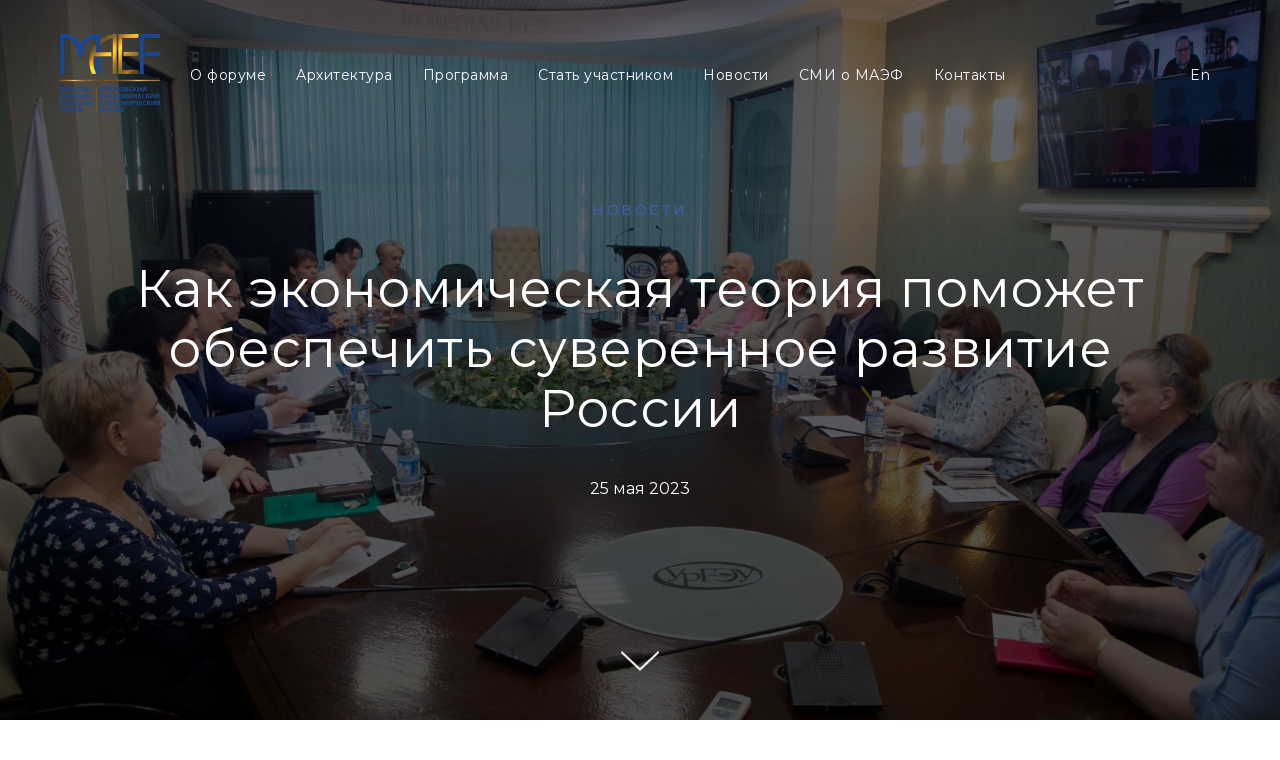

--- FILE ---
content_type: text/html; charset=UTF-8
request_url: https://maef.veorus.ru/news/25-05-2023-3
body_size: 17805
content:
<!DOCTYPE html><html><head><meta charset="utf-8" /><meta http-equiv="Content-Type" content="text/html; charset=utf-8" /><meta name="viewport" content="width=device-width, initial-scale=1.0" /> <!--metatextblock--><title>Как экономическая теория поможет обеспечить суверенное развитие России</title><meta property="og:url" content="https://maef.veorus.ru/news/25-05-2023-3" /><meta property="og:title" content="Как экономическая теория поможет обеспечить суверенное развитие России" /><meta property="og:description" content="" /><meta property="og:type" content="website" /><meta property="og:image" content="https://static.tildacdn.com/tild3838-3433-4165-b032-303736663135/IMG_9762.jpg" /><link rel="canonical" href="https://maef.veorus.ru/news/25-05-2023-3"><!--/metatextblock--><meta name="format-detection" content="telephone=no" /><meta http-equiv="x-dns-prefetch-control" content="on"><link rel="dns-prefetch" href="https://ws.tildacdn.com"><link rel="dns-prefetch" href="https://static.tildacdn.com"><link rel="dns-prefetch" href="https://fonts.tildacdn.com"><link rel="shortcut icon" href="https://static.tildacdn.com/tild6135-3866-4163-a635-333663376564/fav1.ico" type="image/x-icon" /><link rel="apple-touch-icon" href="https://static.tildacdn.com/tild6462-6135-4231-b831-633564376330/fav2.png"><link rel="apple-touch-icon" sizes="76x76" href="https://static.tildacdn.com/tild6462-6135-4231-b831-633564376330/fav2.png"><link rel="apple-touch-icon" sizes="152x152" href="https://static.tildacdn.com/tild6462-6135-4231-b831-633564376330/fav2.png"><link rel="apple-touch-startup-image" href="https://static.tildacdn.com/tild6462-6135-4231-b831-633564376330/fav2.png"><meta name="msapplication-TileColor" content="#000000"><meta name="msapplication-TileImage" content="https://static.tildacdn.com/tild6331-3965-4633-b235-623634326137/fav3.png"><!-- Assets --><script src="https://neo.tildacdn.com/js/tilda-fallback-1.0.min.js" async charset="utf-8"></script><link rel="stylesheet" href="https://static.tildacdn.com/css/tilda-grid-3.0.min.css" type="text/css" media="all" onerror="this.loaderr='y';"/><link rel="stylesheet" href="https://ws.tildacdn.com/project1438655/tilda-blocks-page36894590.min.css?t=1710427791" type="text/css" media="all" onerror="this.loaderr='y';" /><link rel="preconnect" href="https://fonts.gstatic.com"><link href="https://fonts.googleapis.com/css2?family=Montserrat:wght@300;400;500;600;700&subset=latin,cyrillic" rel="stylesheet"><link rel="stylesheet" href="https://static.tildacdn.com/css/tilda-cover-1.0.min.css" type="text/css" media="all" onerror="this.loaderr='y';" /><link rel="stylesheet" href="https://static.tildacdn.com/css/tilda-slds-1.4.min.css" type="text/css" media="print" onload="this.media='all';" onerror="this.loaderr='y';" /><noscript><link rel="stylesheet" href="https://static.tildacdn.com/css/tilda-slds-1.4.min.css" type="text/css" media="all" /></noscript><script type="text/javascript">TildaFonts = ["427","429","431","433","435"];</script><script type="text/javascript" src="https://static.tildacdn.com/js/tilda-fonts.min.js" charset="utf-8" onerror="this.loaderr='y';"></script><script nomodule src="https://static.tildacdn.com/js/tilda-polyfill-1.0.min.js" charset="utf-8"></script><script type="text/javascript">function t_onReady(func) {
if (document.readyState != 'loading') {
func();
} else {
document.addEventListener('DOMContentLoaded', func);
}
}
function t_onFuncLoad(funcName, okFunc, time) {
if (typeof window[funcName] === 'function') {
okFunc();
} else {
setTimeout(function() {
t_onFuncLoad(funcName, okFunc, time);
},(time || 100));
}
}function t_throttle(fn, threshhold, scope) {return function () {fn.apply(scope || this, arguments);};}function t396_initialScale(t){t=document.getElementById("rec"+t);if(t){t=t.querySelector(".t396__artboard");if(t){var e,r=document.documentElement.clientWidth,a=[];if(l=t.getAttribute("data-artboard-screens"))for(var l=l.split(","),i=0;i<l.length;i++)a[i]=parseInt(l[i],10);else a=[320,480,640,960,1200];for(i=0;i<a.length;i++){var o=a[i];o<=r&&(e=o)}var n="edit"===window.allrecords.getAttribute("data-tilda-mode"),d="center"===t396_getFieldValue(t,"valign",e,a),u="grid"===t396_getFieldValue(t,"upscale",e,a),c=t396_getFieldValue(t,"height_vh",e,a),g=t396_getFieldValue(t,"height",e,a),s=!!window.opr&&!!window.opr.addons||!!window.opera||-1!==navigator.userAgent.indexOf(" OPR/");if(!n&&d&&!u&&!c&&g&&!s){for(var _=parseFloat((r/e).toFixed(3)),f=[t,t.querySelector(".t396__carrier"),t.querySelector(".t396__filter")],i=0;i<f.length;i++)f[i].style.height=Math.floor(parseInt(g,10)*_)+"px";t396_scaleInitial__getElementsToScale(t).forEach(function(t){t.style.zoom=_})}}}}function t396_scaleInitial__getElementsToScale(t){t=Array.prototype.slice.call(t.querySelectorAll(".t396__elem"));if(!t.length)return[];var e=[];return(t=t.filter(function(t){t=t.closest('.t396__group[data-group-type-value="physical"]');return!t||(-1===e.indexOf(t)&&e.push(t),!1)})).concat(e)}function t396_getFieldValue(t,e,r,a){var l=a[a.length-1],i=r===l?t.getAttribute("data-artboard-"+e):t.getAttribute("data-artboard-"+e+"-res-"+r);if(!i)for(var o=0;o<a.length;o++){var n=a[o];if(!(n<=r)&&(i=n===l?t.getAttribute("data-artboard-"+e):t.getAttribute("data-artboard-"+e+"-res-"+n)))break}return i}</script><script src="https://static.tildacdn.com/js/tilda-scripts-3.0.min.js" charset="utf-8" defer onerror="this.loaderr='y';"></script><script src="https://ws.tildacdn.com/project1438655/tilda-blocks-page36894590.min.js?t=1710427791" charset="utf-8" async onerror="this.loaderr='y';"></script><script src="https://static.tildacdn.com/js/tilda-lazyload-1.0.min.js" charset="utf-8" async onerror="this.loaderr='y';"></script><script src="https://static.tildacdn.com/js/tilda-cover-1.0.min.js" charset="utf-8" async onerror="this.loaderr='y';"></script><script src="https://static.tildacdn.com/js/tilda-slds-1.4.min.js" charset="utf-8" async onerror="this.loaderr='y';"></script><script src="https://static.tildacdn.com/js/hammer.min.js" charset="utf-8" async onerror="this.loaderr='y';"></script><script src="https://static.tildacdn.com/js/tilda-menu-1.0.min.js" charset="utf-8" async onerror="this.loaderr='y';"></script><script src="https://static.tildacdn.com/js/tilda-zero-1.1.min.js" charset="utf-8" async onerror="this.loaderr='y';"></script><script src="https://static.tildacdn.com/js/tilda-zero-scale-1.0.min.js" charset="utf-8" async onerror="this.loaderr='y';"></script><script src="https://static.tildacdn.com/js/tilda-skiplink-1.0.min.js" charset="utf-8" async onerror="this.loaderr='y';"></script><script src="https://static.tildacdn.com/js/tilda-events-1.0.min.js" charset="utf-8" async onerror="this.loaderr='y';"></script><script type="text/javascript">window.dataLayer = window.dataLayer || [];</script><script type="text/javascript">(function () {
if((/bot|google|yandex|baidu|bing|msn|duckduckbot|teoma|slurp|crawler|spider|robot|crawling|facebook/i.test(navigator.userAgent))===false && typeof(sessionStorage)!='undefined' && sessionStorage.getItem('visited')!=='y' && document.visibilityState){
var style=document.createElement('style');
style.type='text/css';
style.innerHTML='@media screen and (min-width: 980px) {.t-records {opacity: 0;}.t-records_animated {-webkit-transition: opacity ease-in-out .2s;-moz-transition: opacity ease-in-out .2s;-o-transition: opacity ease-in-out .2s;transition: opacity ease-in-out .2s;}.t-records.t-records_visible {opacity: 1;}}';
document.getElementsByTagName('head')[0].appendChild(style);
function t_setvisRecs(){
var alr=document.querySelectorAll('.t-records');
Array.prototype.forEach.call(alr, function(el) {
el.classList.add("t-records_animated");
});
setTimeout(function () {
Array.prototype.forEach.call(alr, function(el) {
el.classList.add("t-records_visible");
});
sessionStorage.setItem("visited", "y");
}, 400);
} 
document.addEventListener('DOMContentLoaded', t_setvisRecs);
}
})();</script></head><body class="t-body" style="margin:0;"><!--allrecords--><div id="allrecords" class="t-records" data-hook="blocks-collection-content-node" data-tilda-project-id="1438655" data-tilda-page-id="36894590" data-tilda-page-alias="news/25-05-2023-3" data-tilda-formskey="dfa9714e472a582c9ff7037d5ad9b9af" data-tilda-lazy="yes" data-tilda-root-zone="com" ><!--header--><header id="t-header" class="t-records" data-hook="blocks-collection-content-node" data-tilda-project-id="1438655" data-tilda-page-id="6627692" data-tilda-page-alias="header" data-tilda-formskey="dfa9714e472a582c9ff7037d5ad9b9af" data-tilda-lazy="yes" data-tilda-root-zone="com" ><div id="rec117087670" class="r t-rec t-screenmin-980px" style=" " data-animationappear="off" data-record-type="257" data-screen-min="980px" ><!-- T228 --><div id="nav117087670marker"></div><div id="nav117087670" class="t228 t228__positionabsolute " style=" height:150px; " data-bgcolor-hex="" data-bgcolor-rgba="" data-navmarker="nav117087670marker" data-appearoffset="" data-bgopacity-two="" data-menushadow="" data-menushadow-css="" data-bgopacity="1" data-menu-items-align="left" data-menu="yes"><div class="t228__maincontainer t228__c12collumns" style="height:150px;"><div class="t228__padding40px"></div><div class="t228__leftside"><div class="t228__leftcontainer"><a href="/" class="t228__imgwrapper" ><img class="t228__imglogo t228__imglogomobile" 
src="https://static.tildacdn.com/tild3837-6538-4530-b161-643639666366/LOGO_MAEF_English.png" 
imgfield="img"
style="max-width: 100px; width: 100px; min-width: 100px; height: auto; display: block;"
alt="Logo"
></a></div></div><div class="t228__centerside t228__menualign_left"><nav class="t228__centercontainer"><ul role="list" class="t228__list t-menu__list"><li class="t228__list_item" 
style="padding:0 15px 0 0;"><a class="t-menu__link-item" 
href="http://maef.veorus.ru/about" data-menu-submenu-hook="" data-menu-item-number="1"
>О форуме</a></li><li class="t228__list_item" 
style="padding:0 15px;"><a class="t-menu__link-item" 
href="/architecture" data-menu-submenu-hook="" data-menu-item-number="2"
>Архитектура</a></li><li class="t228__list_item" 
style="padding:0 15px;"><a class="t-menu__link-item" 
href="/program" data-menu-submenu-hook="" data-menu-item-number="3"
>Программа</a></li><li class="t228__list_item" 
style="padding:0 15px;"><a class="t-menu__link-item" 
href="/registration" data-menu-submenu-hook="" data-menu-item-number="4"
>Cтать участником</a></li><li class="t228__list_item" 
style="padding:0 15px;"><a class="t-menu__link-item" 
href="/news" data-menu-submenu-hook="" data-menu-item-number="5"
>Новости</a></li><li class="t228__list_item" 
style="padding:0 15px;"><a class="t-menu__link-item" 
href="/media" data-menu-submenu-hook="" data-menu-item-number="6"
>СМИ о МАЭФ</a></li><li class="t228__list_item" 
style="padding:0 0 0 15px;"><a class="t-menu__link-item" 
href="/contacts" data-menu-submenu-hook="" data-menu-item-number="7"
>Контакты</a></li></ul></nav></div><div class="t228__rightside"><div class="t228__rightcontainer"><div class="t228__right_descr"><div style="color:#ffe9e3;" data-customstyle="yes"></div></div><div class="t228__right_langs"><div class="t228__right_buttons_wrap"><div class="t228__right_langs_lang"><a style="" href="http://en.maef.veorus.ru">En</a></div></div></div></div></div><div class="t228__padding40px"></div></div></div><style>@media screen and (max-width: 980px) {
#rec117087670 .t228__leftcontainer {
padding: 20px;
}
#rec117087670 .t228__imglogo {
padding: 20px 0;
}
#rec117087670 .t228 {
position: static;
}
}</style><script>window.addEventListener('resize', t_throttle(function () {
t_onFuncLoad('t_menu__setBGcolor', function () {
t_menu__setBGcolor('117087670', '.t228');
});
}));
t_onReady(function () {
t_onFuncLoad('t_menu__highlightActiveLinks', function () {
t_menu__highlightActiveLinks('.t228__list_item a');
});
t_onFuncLoad('t228__init', function () {
t228__init('117087670');
});
t_onFuncLoad('t_menu__setBGcolor', function () {
t_menu__setBGcolor('117087670', '.t228');
});
t_onFuncLoad('t_menu__interactFromKeyboard', function () {
t_menu__interactFromKeyboard('117087670');
});
});</script><style>#rec117087670 .t-menu__link-item{
-webkit-transition: color 0.3s ease-in-out, opacity 0.3s ease-in-out;
transition: color 0.3s ease-in-out, opacity 0.3s ease-in-out; 
}
#rec117087670 .t-menu__link-item.t-active:not(.t978__menu-link){
color:#465cab !important; font-weight:600 !important; }
#rec117087670 .t-menu__link-item:not(.t-active):not(.tooltipstered):hover {
color: #465cab !important; }
#rec117087670 .t-menu__link-item:not(.t-active):not(.tooltipstered):focus-visible{
color: #465cab !important; }
@supports (overflow:-webkit-marquee) and (justify-content:inherit)
{
#rec117087670 .t-menu__link-item,
#rec117087670 .t-menu__link-item.t-active {
opacity: 1 !important;
}
}</style><style> #rec117087670 a.t-menu__link-item { font-size: 14px; color: #f7f7ff; font-weight: 400; font-family: 'Montserrat'; letter-spacing: 0.5px; } #rec117087670 .t228__right_langs_lang a { font-size: 14px; color: #f7f7ff; font-weight: 400; font-family: 'Montserrat'; letter-spacing: 0.5px; }</style></div><div id="rec117087796" class="r t-rec t-screenmin-980px" style=" " data-animationappear="off" data-record-type="257" data-screen-min="980px" ><!-- T228 --><div id="nav117087796marker"></div><div id="nav117087796" class="t228 t228__positionfixed t228__beforeready " style="background-color: rgba(255,255,255,1); height:9vh; " data-bgcolor-hex="#ffffff" data-bgcolor-rgba="rgba(255,255,255,1)" data-navmarker="nav117087796marker" data-appearoffset="300" data-bgopacity-two="" data-menushadow="50" data-menushadow-css="" data-bgopacity="1" data-menu-items-align="left" data-menu="yes"><div class="t228__maincontainer t228__c12collumns" style="height:9vh;"><div class="t228__padding40px"></div><div class="t228__leftside"><div class="t228__leftcontainer"><a href="/" class="t228__imgwrapper" ><img class="t228__imglogo t228__imglogomobile" 
src="https://static.tildacdn.com/tild3938-6163-4630-a237-613538343033/LOGO_MAEF_English2.png" 
imgfield="img"
style="max-width: 65px; width: 65px; min-width: 65px; height: auto; display: block;"
alt="CompanyName"
></a></div></div><div class="t228__centerside t228__menualign_left"><nav class="t228__centercontainer"><ul role="list" class="t228__list t-menu__list"><li class="t228__list_item" 
style="padding:0 15px 0 0;"><a class="t-menu__link-item" 
href="http://maef.veorus.ru/about" data-menu-submenu-hook="" data-menu-item-number="1"
>О форуме</a></li><li class="t228__list_item" 
style="padding:0 15px;"><a class="t-menu__link-item" 
href="/architecture" data-menu-submenu-hook="" data-menu-item-number="2"
>Архитектура</a></li><li class="t228__list_item" 
style="padding:0 15px;"><a class="t-menu__link-item" 
href="/program" data-menu-submenu-hook="" data-menu-item-number="3"
>Программа</a></li><li class="t228__list_item" 
style="padding:0 15px;"><a class="t-menu__link-item" 
href="/registration" data-menu-submenu-hook="" data-menu-item-number="4"
>Стать участником</a></li><li class="t228__list_item" 
style="padding:0 15px;"><a class="t-menu__link-item" 
href="/news" data-menu-submenu-hook="" data-menu-item-number="5"
>Новости</a></li><li class="t228__list_item" 
style="padding:0 15px;"><a class="t-menu__link-item" 
href="/media" data-menu-submenu-hook="" data-menu-item-number="6"
>СМИ о МАЭФ</a></li><li class="t228__list_item" 
style="padding:0 0 0 15px;"><a class="t-menu__link-item" 
href="/contacts" data-menu-submenu-hook="" data-menu-item-number="7"
>Контакты</a></li></ul></nav></div><div class="t228__rightside"><div class="t228__rightcontainer"><div class="t228__right_descr"><div style="font-size:16px;" data-customstyle="yes"></div></div><div class="t228__right_langs"><div class="t228__right_buttons_wrap"><div class="t228__right_langs_lang"><a style="" href="http://en.maef.veorus.ru">En</a></div></div></div></div></div><div class="t228__padding40px"></div></div></div><style>@media screen and (max-width: 980px) {
#rec117087796 .t228__leftcontainer {
padding: 20px;
}
#rec117087796 .t228__imglogo {
padding: 20px 0;
}
#rec117087796 .t228 {
position: static;
}
}</style><script>window.addEventListener('resize', t_throttle(function () {
t_onFuncLoad('t_menu__setBGcolor', function () {
t_menu__setBGcolor('117087796', '.t228');
});
}));
t_onReady(function () {
t_onFuncLoad('t_menu__highlightActiveLinks', function () {
t_menu__highlightActiveLinks('.t228__list_item a');
});
t_onFuncLoad('t_menu__findAnchorLinks', function () {
t_menu__findAnchorLinks('117087796', '.t228__list_item a');
});
t_onFuncLoad('t228__init', function () {
t228__init('117087796');
});
t_onFuncLoad('t_menu__setBGcolor', function () {
t_menu__setBGcolor('117087796', '.t228');
});
t_onFuncLoad('t_menu__interactFromKeyboard', function () {
t_menu__interactFromKeyboard('117087796');
});
var rec = document.querySelector('#rec117087796');
if (!rec) return;
t_onFuncLoad('t_menu__showFixedMenu', function () {
var el = rec.querySelector('.t228');
if (el) el.classList.remove('t228__beforeready');
t_menu__showFixedMenu('117087796', '.t228');
window.addEventListener('scroll', t_throttle(function () {
t_menu__showFixedMenu('117087796', '.t228');
}));
});
});</script><!--[if IE 8]><style>#rec117087796 .t228 {
filter: progid:DXImageTransform.Microsoft.gradient(startColorStr='#D9ffffff', endColorstr='#D9ffffff');
}</style><![endif]--><style>#rec117087796 .t-menu__link-item{
-webkit-transition: color 0.3s ease-in-out, opacity 0.3s ease-in-out;
transition: color 0.3s ease-in-out, opacity 0.3s ease-in-out; 
}
#rec117087796 .t-menu__link-item.t-active:not(.t978__menu-link){
color:#00145c !important; font-weight:400 !important; }
#rec117087796 .t-menu__link-item:not(.t-active):not(.tooltipstered):hover {
color: #00145c !important; }
#rec117087796 .t-menu__link-item:not(.t-active):not(.tooltipstered):focus-visible{
color: #00145c !important; }
@supports (overflow:-webkit-marquee) and (justify-content:inherit)
{
#rec117087796 .t-menu__link-item,
#rec117087796 .t-menu__link-item.t-active {
opacity: 1 !important;
}
}</style><style> #rec117087796 a.t-menu__link-item { font-size: 14px; color: #000000; font-weight: 400; } #rec117087796 .t228__right_langs_lang a { font-size: 14px; color: #000000; font-weight: 400; }</style><style>#rec117087796 .t228 {box-shadow: 0px 1px 3px rgba(0,0,0,0.5);}</style></div><div id="rec117627315" class="r t-rec t-screenmax-980px" style=" " data-animationappear="off" data-record-type="309" data-screen-max="980px" ><!-- T280 --><div id="nav117627315marker"></div><div id="nav117627315" class="t280 " data-menu="yes" data-appearoffset="" ><div class="t280__container t280__positionabsolute" style=""><div class="t280__container__bg" style="background-color: rgba(0,0,0,0.0);" data-bgcolor-hex="#000000" data-bgcolor-rgba="rgba(0,0,0,0.0)" data-navmarker="nav117627315marker" data-appearoffset="" data-bgopacity="0.0" data-menushadow="" data-menushadow-css=""></div><div class="t280__menu__content "><div class="t280__logo__container" style="min-height:70px;"><div class="t280__logo__content"><a class="t280__logo" href="/" ><img class="t280__logo__img" 
src="https://static.tildacdn.com/tild3834-3737-4136-b330-333731316132/LOGO_MAEF_English2.png" 
imgfield="img" 
style="height: 25px;"
alt="Sitename"
></a></div></div><button type="button" 
class="t-menuburger t-menuburger_first " 
aria-label="Навигационное меню" 
aria-expanded="false"><span style="background-color:#ffffff;"></span><span style="background-color:#ffffff;"></span><span style="background-color:#ffffff;"></span><span style="background-color:#ffffff;"></span></button><script>function t_menuburger_init(recid) {
var rec = document.querySelector('#rec' + recid);
if (!rec) return;
var burger = rec.querySelector('.t-menuburger');
if (!burger) return;
var isSecondStyle = burger.classList.contains('t-menuburger_second');
if (isSecondStyle && !window.isMobile && !('ontouchend' in document)) {
burger.addEventListener('mouseenter', function() {
if (burger.classList.contains('t-menuburger-opened')) return;
burger.classList.remove('t-menuburger-unhovered');
burger.classList.add('t-menuburger-hovered');
});
burger.addEventListener('mouseleave', function() {
if (burger.classList.contains('t-menuburger-opened')) return;
burger.classList.remove('t-menuburger-hovered');
burger.classList.add('t-menuburger-unhovered');
setTimeout(function() {
burger.classList.remove('t-menuburger-unhovered');
}, 300);
});
}
burger.addEventListener('click', function() {
if (!burger.closest('.tmenu-mobile') &&
!burger.closest('.t450__burger_container') &&
!burger.closest('.t466__container') &&
!burger.closest('.t204__burger') &&
!burger.closest('.t199__js__menu-toggler')) {
burger.classList.toggle('t-menuburger-opened');
burger.classList.remove('t-menuburger-unhovered');
}
});
var menu = rec.querySelector('[data-menu="yes"]');
if (!menu) return;
var menuLinks = menu.querySelectorAll('.t-menu__link-item');
var submenuClassList = ['t978__menu-link_hook', 't978__tm-link', 't966__tm-link', 't794__tm-link', 't-menusub__target-link'];
Array.prototype.forEach.call(menuLinks, function (link) {
link.addEventListener('click', function () {
var isSubmenuHook = submenuClassList.some(function (submenuClass) {
return link.classList.contains(submenuClass);
});
if (isSubmenuHook) return;
burger.classList.remove('t-menuburger-opened');
});
});
menu.addEventListener('clickedAnchorInTooltipMenu', function () {
burger.classList.remove('t-menuburger-opened');
});
}
t_onReady(function() {
t_onFuncLoad('t_menuburger_init', function(){t_menuburger_init('117627315');});
});</script><style>.t-menuburger {
position: relative;
flex-shrink: 0;
width: 28px;
height: 20px;
padding: 0;
border: none;
background-color: transparent;
outline: none;
-webkit-transform: rotate(0deg);
transform: rotate(0deg);
transition: transform .5s ease-in-out;
cursor: pointer;
z-index: 999;
}
/*---menu burger lines---*/
.t-menuburger span {
display: block;
position: absolute;
width: 100%;
opacity: 1;
left: 0;
-webkit-transform: rotate(0deg);
transform: rotate(0deg);
transition: .25s ease-in-out;
height: 3px;
background-color: #000;
}
.t-menuburger span:nth-child(1) {
top: 0px;
}
.t-menuburger span:nth-child(2),
.t-menuburger span:nth-child(3) {
top: 8px;
}
.t-menuburger span:nth-child(4) {
top: 16px;
}
/*menu burger big*/
.t-menuburger__big {
width: 42px;
height: 32px;
}
.t-menuburger__big span {
height: 5px;
}
.t-menuburger__big span:nth-child(2),
.t-menuburger__big span:nth-child(3) {
top: 13px;
}
.t-menuburger__big span:nth-child(4) {
top: 26px;
}
/*menu burger small*/
.t-menuburger__small {
width: 22px;
height: 14px;
}
.t-menuburger__small span {
height: 2px;
}
.t-menuburger__small span:nth-child(2),
.t-menuburger__small span:nth-child(3) {
top: 6px;
}
.t-menuburger__small span:nth-child(4) {
top: 12px;
}
/*menu burger opened*/
.t-menuburger-opened span:nth-child(1) {
top: 8px;
width: 0%;
left: 50%;
}
.t-menuburger-opened span:nth-child(2) {
-webkit-transform: rotate(45deg);
transform: rotate(45deg);
}
.t-menuburger-opened span:nth-child(3) {
-webkit-transform: rotate(-45deg);
transform: rotate(-45deg);
}
.t-menuburger-opened span:nth-child(4) {
top: 8px;
width: 0%;
left: 50%;
}
.t-menuburger-opened.t-menuburger__big span:nth-child(1) {
top: 6px;
}
.t-menuburger-opened.t-menuburger__big span:nth-child(4) {
top: 18px;
}
.t-menuburger-opened.t-menuburger__small span:nth-child(1),
.t-menuburger-opened.t-menuburger__small span:nth-child(4) {
top: 6px;
}
/*---menu burger first style---*/
@media (hover), (min-width:0\0) {
.t-menuburger_first:hover span:nth-child(1) {
transform: translateY(1px);
}
.t-menuburger_first:hover span:nth-child(4) {
transform: translateY(-1px);
}
.t-menuburger_first.t-menuburger__big:hover span:nth-child(1) {
transform: translateY(3px);
}
.t-menuburger_first.t-menuburger__big:hover span:nth-child(4) {
transform: translateY(-3px);
}
}
/*---menu burger second style---*/
.t-menuburger_second span:nth-child(2),
.t-menuburger_second span:nth-child(3) {
width: 80%;
left: 20%;
right: 0;
}
@media (hover), (min-width:0\0) {
.t-menuburger_second.t-menuburger-hovered span:nth-child(2),
.t-menuburger_second.t-menuburger-hovered span:nth-child(3) {
animation: t-menuburger-anim 0.3s ease-out normal forwards;
}
.t-menuburger_second.t-menuburger-unhovered span:nth-child(2),
.t-menuburger_second.t-menuburger-unhovered span:nth-child(3) {
animation: t-menuburger-anim2 0.3s ease-out normal forwards;
}
}
.t-menuburger_second.t-menuburger-opened span:nth-child(2),
.t-menuburger_second.t-menuburger-opened span:nth-child(3){
left: 0;
right: 0;
width: 100%!important;
}
/*---menu burger third style---*/
.t-menuburger_third span:nth-child(4) {
width: 70%;
left: unset;
right: 0;
}
@media (hover), (min-width:0\0) {
.t-menuburger_third:not(.t-menuburger-opened):hover span:nth-child(4) {
width: 100%;
}
}
.t-menuburger_third.t-menuburger-opened span:nth-child(4) {
width: 0!important;
right: 50%;
}
/*---menu burger fourth style---*/
.t-menuburger_fourth {
height: 12px;
}
.t-menuburger_fourth.t-menuburger__small {
height: 8px;
}
.t-menuburger_fourth.t-menuburger__big {
height: 18px;
}
.t-menuburger_fourth span:nth-child(2),
.t-menuburger_fourth span:nth-child(3) {
top: 4px;
opacity: 0;
}
.t-menuburger_fourth span:nth-child(4) {
top: 8px;
}
.t-menuburger_fourth.t-menuburger__small span:nth-child(2),
.t-menuburger_fourth.t-menuburger__small span:nth-child(3) {
top: 3px;
}
.t-menuburger_fourth.t-menuburger__small span:nth-child(4) {
top: 6px;
}
.t-menuburger_fourth.t-menuburger__small span:nth-child(2),
.t-menuburger_fourth.t-menuburger__small span:nth-child(3) {
top: 3px;
}
.t-menuburger_fourth.t-menuburger__small span:nth-child(4) {
top: 6px;
}
.t-menuburger_fourth.t-menuburger__big span:nth-child(2),
.t-menuburger_fourth.t-menuburger__big span:nth-child(3) {
top: 6px;
}
.t-menuburger_fourth.t-menuburger__big span:nth-child(4) {
top: 12px;
}
@media (hover), (min-width:0\0) {
.t-menuburger_fourth:not(.t-menuburger-opened):hover span:nth-child(1) {
transform: translateY(1px);
}
.t-menuburger_fourth:not(.t-menuburger-opened):hover span:nth-child(4) {
transform: translateY(-1px);
}
.t-menuburger_fourth.t-menuburger__big:not(.t-menuburger-opened):hover span:nth-child(1) {
transform: translateY(3px);
}
.t-menuburger_fourth.t-menuburger__big:not(.t-menuburger-opened):hover span:nth-child(4) {
transform: translateY(-3px);
}
}
.t-menuburger_fourth.t-menuburger-opened span:nth-child(1),
.t-menuburger_fourth.t-menuburger-opened span:nth-child(4) {
top: 4px;
}
.t-menuburger_fourth.t-menuburger-opened span:nth-child(2),
.t-menuburger_fourth.t-menuburger-opened span:nth-child(3) {
opacity: 1;
}
/*---menu burger animations---*/
@keyframes t-menuburger-anim {
0% {
width: 80%;
left: 20%;
right: 0;
}
50% {
width: 100%;
left: 0;
right: 0;
}
100% {
width: 80%;
left: 0;
right: 20%;
}
}
@keyframes t-menuburger-anim2 {
0% {
width: 80%;
left: 0;
}
50% {
width: 100%;
right: 0;
left: 0;
}
100% {
width: 80%;
left: 20%;
right: 0;
}
}</style> </div></div><div class="t280__menu__wrapper t280__menu__wrapper_2"><div class="t280__menu__bg" style="background-color:#f5f5f5; opacity:1;"></div><div class="t280__menu__container"><nav class="t280__menu t-width t-width_6"><ul role="list" class="t280__list t-menu__list"><li class="t280__menu__item"><a class="t280__menu__link t-title t-title_xl t-menu__link-item" 
href="/about" data-menu-submenu-hook="" 
>О форуме</a></li><li class="t280__menu__item"><a class="t280__menu__link t-title t-title_xl t-menu__link-item" 
href="/architecture" data-menu-submenu-hook="" 
>Архитектура</a></li><li class="t280__menu__item"><a class="t280__menu__link t-title t-title_xl t-menu__link-item" 
href="/program" data-menu-submenu-hook="" 
>Программа</a></li><li class="t280__menu__item"><a class="t280__menu__link t-title t-title_xl t-menu__link-item" 
href="/registration" data-menu-submenu-hook="" 
>Стать участником</a></li><li class="t280__menu__item"><a class="t280__menu__link t-title t-title_xl t-menu__link-item" 
href="/news" data-menu-submenu-hook="" 
>Новости</a></li><li class="t280__menu__item"><a class="t280__menu__link t-title t-title_xl t-menu__link-item" 
href="/media" data-menu-submenu-hook="" 
>СМИ о МАЭФ</a></li><li class="t280__menu__item"><a class="t280__menu__link t-title t-title_xl t-menu__link-item" 
href="/contacts" data-menu-submenu-hook="" 
>Контакты</a></li></ul></nav><div class="t280__bottom t-width t-width_6"><div class="t-sociallinks"><ul role="list" class="t-sociallinks__wrapper" aria-label="Соц. сети"><!-- new soclinks --><li class="t-sociallinks__item t-sociallinks__item_vk"><a href="/" target="_blank" rel="nofollow" aria-label="vk" style="width: 30px; height: 30px;"><svg class="t-sociallinks__svg" role="presentation" width=30px height=30px viewBox="0 0 100 100" fill="none" xmlns="http://www.w3.org/2000/svg"><path fill-rule="evenodd" clip-rule="evenodd" d="M50 100c27.614 0 50-22.386 50-50S77.614 0 50 0 0 22.386 0 50s22.386 50 50 50ZM25 34c.406 19.488 10.15 31.2 27.233 31.2h.968V54.05c6.278.625 11.024 5.216 12.93 11.15H75c-2.436-8.87-8.838-13.773-12.836-15.647C66.162 47.242 71.783 41.62 73.126 34h-8.058c-1.749 6.184-6.932 11.805-11.867 12.336V34h-8.057v21.611C40.147 54.362 33.838 48.304 33.556 34H25Z" fill="#000000"/></svg></a></li><!-- /new soclinks --></ul></div><div class="t280__lang t280__bottom__item"><a class="t280__lang_first t-descr t-descr_xxs" style="color:#000000;font-weight:300;" href="http://en.maef.veorus.ru">En</a></div></div></div></div></div><style>@media screen and (max-width: 980px) {
#rec117627315 .t280__main_opened .t280__menu__content {
background-color:#f5f5f5!important; opacity:1!important;
}
}</style><script>t_onReady(function() {
t_onFuncLoad('t280_showMenu', function () {
t280_showMenu('117627315');
});
t_onFuncLoad('t280_changeSize', function () {
t280_changeSize('117627315');
});
t_onFuncLoad('t280_highlight', function () {
t280_highlight();
});
});
t_onFuncLoad('t280_changeSize', function(){
window.addEventListener('resize', t_throttle(function() {
t280_changeSize('117627315');
}));
});</script><style>#rec117627315 .t-menu__link-item{
-webkit-transition: color 0.3s ease-in-out, opacity 0.3s ease-in-out;
transition: color 0.3s ease-in-out, opacity 0.3s ease-in-out; 
}
#rec117627315 .t-menu__link-item:not(.t-active):not(.tooltipstered):hover {
color: #465cab !important; }
#rec117627315 .t-menu__link-item:not(.t-active):not(.tooltipstered):focus-visible{
color: #465cab !important; }
@supports (overflow:-webkit-marquee) and (justify-content:inherit)
{
#rec117627315 .t-menu__link-item,
#rec117627315 .t-menu__link-item.t-active {
opacity: 1 !important;
}
}</style><style> #rec117627315 .t280__logo__content .t-title { font-size: 18px; color: #000000; font-weight: 500; text-transform: uppercase; letter-spacing: 2px; } #rec117627315 a.t280__menu__link { font-size: 20px; color: #000000; font-weight: 300; }</style><style> #rec117627315 .t280__logo { font-size: 18px; color: #000000; font-weight: 500; text-transform: uppercase; letter-spacing: 2px; }</style><!--[if IE 8]><style>#rec117627315 .t280__container__bg {
filter: progid:DXImageTransform.Microsoft.gradient(startColorStr='#D9000000', endColorstr='#D9000000');
}</style><![endif]--></div><div id="rec117096298" class="r t-rec t-screenmax-980px" style=" " data-animationappear="off" data-record-type="309" data-screen-max="980px" ><!-- T280 --><div id="nav117096298marker"></div><div id="nav117096298" class="t280 t280__beforeready" data-menu="yes" data-appearoffset="80" ><div class="t280__container t280__positionfixed" style=""><div class="t280__container__bg" style="background-color: rgba(255,255,255,1);" data-bgcolor-hex="#ffffff" data-bgcolor-rgba="rgba(255,255,255,1)" data-navmarker="nav117096298marker" data-appearoffset="80" data-bgopacity="1" data-menushadow="50" data-menushadow-css=""></div><div class="t280__menu__content "><div class="t280__logo__container" style="min-height:70px;"><div class="t280__logo__content"><a class="t280__logo" href="/" ><img class="t280__logo__img" 
src="https://static.tildacdn.com/tild3834-3737-4136-b330-333731316132/LOGO_MAEF_English2.png" 
imgfield="img" 
style="height: 25px;"
alt="Sitename"
></a></div></div><button type="button" 
class="t-menuburger t-menuburger_first " 
aria-label="Навигационное меню" 
aria-expanded="false"><span style="background-color:#000000;"></span><span style="background-color:#000000;"></span><span style="background-color:#000000;"></span><span style="background-color:#000000;"></span></button><script>function t_menuburger_init(recid) {
var rec = document.querySelector('#rec' + recid);
if (!rec) return;
var burger = rec.querySelector('.t-menuburger');
if (!burger) return;
var isSecondStyle = burger.classList.contains('t-menuburger_second');
if (isSecondStyle && !window.isMobile && !('ontouchend' in document)) {
burger.addEventListener('mouseenter', function() {
if (burger.classList.contains('t-menuburger-opened')) return;
burger.classList.remove('t-menuburger-unhovered');
burger.classList.add('t-menuburger-hovered');
});
burger.addEventListener('mouseleave', function() {
if (burger.classList.contains('t-menuburger-opened')) return;
burger.classList.remove('t-menuburger-hovered');
burger.classList.add('t-menuburger-unhovered');
setTimeout(function() {
burger.classList.remove('t-menuburger-unhovered');
}, 300);
});
}
burger.addEventListener('click', function() {
if (!burger.closest('.tmenu-mobile') &&
!burger.closest('.t450__burger_container') &&
!burger.closest('.t466__container') &&
!burger.closest('.t204__burger') &&
!burger.closest('.t199__js__menu-toggler')) {
burger.classList.toggle('t-menuburger-opened');
burger.classList.remove('t-menuburger-unhovered');
}
});
var menu = rec.querySelector('[data-menu="yes"]');
if (!menu) return;
var menuLinks = menu.querySelectorAll('.t-menu__link-item');
var submenuClassList = ['t978__menu-link_hook', 't978__tm-link', 't966__tm-link', 't794__tm-link', 't-menusub__target-link'];
Array.prototype.forEach.call(menuLinks, function (link) {
link.addEventListener('click', function () {
var isSubmenuHook = submenuClassList.some(function (submenuClass) {
return link.classList.contains(submenuClass);
});
if (isSubmenuHook) return;
burger.classList.remove('t-menuburger-opened');
});
});
menu.addEventListener('clickedAnchorInTooltipMenu', function () {
burger.classList.remove('t-menuburger-opened');
});
}
t_onReady(function() {
t_onFuncLoad('t_menuburger_init', function(){t_menuburger_init('117096298');});
});</script><style>.t-menuburger {
position: relative;
flex-shrink: 0;
width: 28px;
height: 20px;
padding: 0;
border: none;
background-color: transparent;
outline: none;
-webkit-transform: rotate(0deg);
transform: rotate(0deg);
transition: transform .5s ease-in-out;
cursor: pointer;
z-index: 999;
}
/*---menu burger lines---*/
.t-menuburger span {
display: block;
position: absolute;
width: 100%;
opacity: 1;
left: 0;
-webkit-transform: rotate(0deg);
transform: rotate(0deg);
transition: .25s ease-in-out;
height: 3px;
background-color: #000;
}
.t-menuburger span:nth-child(1) {
top: 0px;
}
.t-menuburger span:nth-child(2),
.t-menuburger span:nth-child(3) {
top: 8px;
}
.t-menuburger span:nth-child(4) {
top: 16px;
}
/*menu burger big*/
.t-menuburger__big {
width: 42px;
height: 32px;
}
.t-menuburger__big span {
height: 5px;
}
.t-menuburger__big span:nth-child(2),
.t-menuburger__big span:nth-child(3) {
top: 13px;
}
.t-menuburger__big span:nth-child(4) {
top: 26px;
}
/*menu burger small*/
.t-menuburger__small {
width: 22px;
height: 14px;
}
.t-menuburger__small span {
height: 2px;
}
.t-menuburger__small span:nth-child(2),
.t-menuburger__small span:nth-child(3) {
top: 6px;
}
.t-menuburger__small span:nth-child(4) {
top: 12px;
}
/*menu burger opened*/
.t-menuburger-opened span:nth-child(1) {
top: 8px;
width: 0%;
left: 50%;
}
.t-menuburger-opened span:nth-child(2) {
-webkit-transform: rotate(45deg);
transform: rotate(45deg);
}
.t-menuburger-opened span:nth-child(3) {
-webkit-transform: rotate(-45deg);
transform: rotate(-45deg);
}
.t-menuburger-opened span:nth-child(4) {
top: 8px;
width: 0%;
left: 50%;
}
.t-menuburger-opened.t-menuburger__big span:nth-child(1) {
top: 6px;
}
.t-menuburger-opened.t-menuburger__big span:nth-child(4) {
top: 18px;
}
.t-menuburger-opened.t-menuburger__small span:nth-child(1),
.t-menuburger-opened.t-menuburger__small span:nth-child(4) {
top: 6px;
}
/*---menu burger first style---*/
@media (hover), (min-width:0\0) {
.t-menuburger_first:hover span:nth-child(1) {
transform: translateY(1px);
}
.t-menuburger_first:hover span:nth-child(4) {
transform: translateY(-1px);
}
.t-menuburger_first.t-menuburger__big:hover span:nth-child(1) {
transform: translateY(3px);
}
.t-menuburger_first.t-menuburger__big:hover span:nth-child(4) {
transform: translateY(-3px);
}
}
/*---menu burger second style---*/
.t-menuburger_second span:nth-child(2),
.t-menuburger_second span:nth-child(3) {
width: 80%;
left: 20%;
right: 0;
}
@media (hover), (min-width:0\0) {
.t-menuburger_second.t-menuburger-hovered span:nth-child(2),
.t-menuburger_second.t-menuburger-hovered span:nth-child(3) {
animation: t-menuburger-anim 0.3s ease-out normal forwards;
}
.t-menuburger_second.t-menuburger-unhovered span:nth-child(2),
.t-menuburger_second.t-menuburger-unhovered span:nth-child(3) {
animation: t-menuburger-anim2 0.3s ease-out normal forwards;
}
}
.t-menuburger_second.t-menuburger-opened span:nth-child(2),
.t-menuburger_second.t-menuburger-opened span:nth-child(3){
left: 0;
right: 0;
width: 100%!important;
}
/*---menu burger third style---*/
.t-menuburger_third span:nth-child(4) {
width: 70%;
left: unset;
right: 0;
}
@media (hover), (min-width:0\0) {
.t-menuburger_third:not(.t-menuburger-opened):hover span:nth-child(4) {
width: 100%;
}
}
.t-menuburger_third.t-menuburger-opened span:nth-child(4) {
width: 0!important;
right: 50%;
}
/*---menu burger fourth style---*/
.t-menuburger_fourth {
height: 12px;
}
.t-menuburger_fourth.t-menuburger__small {
height: 8px;
}
.t-menuburger_fourth.t-menuburger__big {
height: 18px;
}
.t-menuburger_fourth span:nth-child(2),
.t-menuburger_fourth span:nth-child(3) {
top: 4px;
opacity: 0;
}
.t-menuburger_fourth span:nth-child(4) {
top: 8px;
}
.t-menuburger_fourth.t-menuburger__small span:nth-child(2),
.t-menuburger_fourth.t-menuburger__small span:nth-child(3) {
top: 3px;
}
.t-menuburger_fourth.t-menuburger__small span:nth-child(4) {
top: 6px;
}
.t-menuburger_fourth.t-menuburger__small span:nth-child(2),
.t-menuburger_fourth.t-menuburger__small span:nth-child(3) {
top: 3px;
}
.t-menuburger_fourth.t-menuburger__small span:nth-child(4) {
top: 6px;
}
.t-menuburger_fourth.t-menuburger__big span:nth-child(2),
.t-menuburger_fourth.t-menuburger__big span:nth-child(3) {
top: 6px;
}
.t-menuburger_fourth.t-menuburger__big span:nth-child(4) {
top: 12px;
}
@media (hover), (min-width:0\0) {
.t-menuburger_fourth:not(.t-menuburger-opened):hover span:nth-child(1) {
transform: translateY(1px);
}
.t-menuburger_fourth:not(.t-menuburger-opened):hover span:nth-child(4) {
transform: translateY(-1px);
}
.t-menuburger_fourth.t-menuburger__big:not(.t-menuburger-opened):hover span:nth-child(1) {
transform: translateY(3px);
}
.t-menuburger_fourth.t-menuburger__big:not(.t-menuburger-opened):hover span:nth-child(4) {
transform: translateY(-3px);
}
}
.t-menuburger_fourth.t-menuburger-opened span:nth-child(1),
.t-menuburger_fourth.t-menuburger-opened span:nth-child(4) {
top: 4px;
}
.t-menuburger_fourth.t-menuburger-opened span:nth-child(2),
.t-menuburger_fourth.t-menuburger-opened span:nth-child(3) {
opacity: 1;
}
/*---menu burger animations---*/
@keyframes t-menuburger-anim {
0% {
width: 80%;
left: 20%;
right: 0;
}
50% {
width: 100%;
left: 0;
right: 0;
}
100% {
width: 80%;
left: 0;
right: 20%;
}
}
@keyframes t-menuburger-anim2 {
0% {
width: 80%;
left: 0;
}
50% {
width: 100%;
right: 0;
left: 0;
}
100% {
width: 80%;
left: 20%;
right: 0;
}
}</style> </div></div><div class="t280__menu__wrapper t280__menu__wrapper_2"><div class="t280__menu__bg" style="background-color:#f5f5f5; opacity:1;"></div><div class="t280__menu__container"><nav class="t280__menu t-width t-width_6"><ul role="list" class="t280__list t-menu__list"><li class="t280__menu__item"><a class="t280__menu__link t-title t-title_xl t-menu__link-item" 
href="/about" data-menu-submenu-hook="" 
>О форуме</a></li><li class="t280__menu__item"><a class="t280__menu__link t-title t-title_xl t-menu__link-item" 
href="/architecture" data-menu-submenu-hook="" 
>Архитектура</a></li><li class="t280__menu__item"><a class="t280__menu__link t-title t-title_xl t-menu__link-item" 
href="/program" data-menu-submenu-hook="" 
>Программа</a></li><li class="t280__menu__item"><a class="t280__menu__link t-title t-title_xl t-menu__link-item" 
href="/registration" data-menu-submenu-hook="" 
>Стать участником</a></li><li class="t280__menu__item"><a class="t280__menu__link t-title t-title_xl t-menu__link-item" 
href="/news" data-menu-submenu-hook="" 
>Новости</a></li><li class="t280__menu__item"><a class="t280__menu__link t-title t-title_xl t-menu__link-item" 
href="/media" data-menu-submenu-hook="" 
>СМИ о МАЭФ</a></li><li class="t280__menu__item"><a class="t280__menu__link t-title t-title_xl t-menu__link-item" 
href="/contacts" data-menu-submenu-hook="" 
>Контакты</a></li></ul></nav><div class="t280__bottom t-width t-width_6"><div class="t-sociallinks"><ul role="list" class="t-sociallinks__wrapper" aria-label="Соц. сети"><!-- new soclinks --><li class="t-sociallinks__item t-sociallinks__item_vk"><a href="/" target="_blank" rel="nofollow" aria-label="vk" style="width: 30px; height: 30px;"><svg class="t-sociallinks__svg" role="presentation" width=30px height=30px viewBox="0 0 100 100" fill="none" xmlns="http://www.w3.org/2000/svg"><path fill-rule="evenodd" clip-rule="evenodd" d="M50 100c27.614 0 50-22.386 50-50S77.614 0 50 0 0 22.386 0 50s22.386 50 50 50ZM25 34c.406 19.488 10.15 31.2 27.233 31.2h.968V54.05c6.278.625 11.024 5.216 12.93 11.15H75c-2.436-8.87-8.838-13.773-12.836-15.647C66.162 47.242 71.783 41.62 73.126 34h-8.058c-1.749 6.184-6.932 11.805-11.867 12.336V34h-8.057v21.611C40.147 54.362 33.838 48.304 33.556 34H25Z" fill="#000000"/></svg></a></li><!-- /new soclinks --></ul></div><div class="t280__lang t280__bottom__item"><a class="t280__lang_first t-descr t-descr_xxs" style="color:#000000;font-weight:300;" href="http://en.maef.veorus.ru">En</a></div></div></div></div></div><style>@media screen and (max-width: 980px) {
#rec117096298 .t280__main_opened .t280__menu__content {
background-color:#f5f5f5!important; opacity:1!important;
}
}</style><script>t_onReady(function () {
var rec = document.querySelector('#rec117096298');
if (!rec) return;
var wrapperBlock = rec.querySelector('.t280');
if (wrapperBlock) {
wrapperBlock.classList.remove('t280__beforeready');
}
t_onFuncLoad('t280_appearMenu', function () {
t280_appearMenu('117096298');
window.addEventListener('scroll', t_throttle(function () {
t280_appearMenu('117096298');
}));
});
});
t_onReady(function() {
t_onFuncLoad('t280_showMenu', function () {
t280_showMenu('117096298');
});
t_onFuncLoad('t280_changeSize', function () {
t280_changeSize('117096298');
});
t_onFuncLoad('t280_highlight', function () {
t280_highlight();
});
});
t_onFuncLoad('t280_changeSize', function(){
window.addEventListener('resize', t_throttle(function() {
t280_changeSize('117096298');
}));
});</script><style>#rec117096298 .t-menu__link-item{
-webkit-transition: color 0.3s ease-in-out, opacity 0.3s ease-in-out;
transition: color 0.3s ease-in-out, opacity 0.3s ease-in-out; 
}
#rec117096298 .t-menu__link-item:not(.t-active):not(.tooltipstered):hover {
color: #465cab !important; }
#rec117096298 .t-menu__link-item:not(.t-active):not(.tooltipstered):focus-visible{
color: #465cab !important; }
@supports (overflow:-webkit-marquee) and (justify-content:inherit)
{
#rec117096298 .t-menu__link-item,
#rec117096298 .t-menu__link-item.t-active {
opacity: 1 !important;
}
}</style><style> #rec117096298 .t280__logo__content .t-title { font-size: 18px; color: #000000; font-weight: 500; text-transform: uppercase; letter-spacing: 2px; } #rec117096298 a.t280__menu__link { font-size: 20px; color: #000000; font-weight: 300; }</style><style> #rec117096298 .t280__logo { font-size: 18px; color: #000000; font-weight: 500; text-transform: uppercase; letter-spacing: 2px; }</style><!--[if IE 8]><style>#rec117096298 .t280__container__bg {
filter: progid:DXImageTransform.Microsoft.gradient(startColorStr='#D9ffffff', endColorstr='#D9ffffff');
}</style><![endif]--><style>#rec117096298 .t280__container__bg {box-shadow: 0px 1px 3px rgba(0,0,0,0.5);}</style></div></header><!--/header--><div id="rec595966911" class="r t-rec" style=" " data-animationappear="off" data-record-type="18" ><!-- cover --><div class="t-cover" id="recorddiv595966911"bgimgfield="img"style="height:100vh;background-image:url('https://thb.tildacdn.com/tild3766-3064-4534-b338-336263356437/-/resize/20x/IMG_9762.jpg');"><div class="t-cover__carrier" id="coverCarry595966911"data-content-cover-id="595966911"data-content-cover-bg="https://static.tildacdn.com/tild3766-3064-4534-b338-336263356437/IMG_9762.jpg"data-display-changed="true"data-content-cover-height="100vh"data-content-cover-parallax="fixed"style="height:100vh; "itemscope itemtype="http://schema.org/ImageObject"><meta itemprop="image" content="https://static.tildacdn.com/tild3766-3064-4534-b338-336263356437/IMG_9762.jpg"></div><div class="t-cover__filter" style="height:100vh;background-image: -moz-linear-gradient(top, rgba(4,8,26,0.60), rgba(0,0,0,0.70));background-image: -webkit-linear-gradient(top, rgba(4,8,26,0.60), rgba(0,0,0,0.70));background-image: -o-linear-gradient(top, rgba(4,8,26,0.60), rgba(0,0,0,0.70));background-image: -ms-linear-gradient(top, rgba(4,8,26,0.60), rgba(0,0,0,0.70));background-image: linear-gradient(top, rgba(4,8,26,0.60), rgba(0,0,0,0.70));filter: progid:DXImageTransform.Microsoft.gradient(startColorStr='#6604081a', endColorstr='#4c000000');"></div><div class="t-container"><div class="t-col t-col_12 "><div class="t-cover__wrapper t-valign_middle" style="height:100vh;"><div class="t001 t-align_center"><div class="t001__wrapper" data-hook-content="covercontent"><div class="t001__uptitle t-uptitle t-uptitle_sm" field="subtitle"><a href="http://maef.veorus.ru/news" style="">НОВОСТИ</a></div><div class="t001__title t-title t-title_xl" field="title">Как экономическая теория поможет обеспечить суверенное развитие России</div><div class="t001__descr t-descr t-descr_xl t001__descr_center" field="descr"><div style="color:#ffffff;" data-customstyle="yes">25 мая 2023<br /></div></div><span class="space"></span></div></div></div></div></div><!-- arrow --><div class="t-cover__arrow"><div class="t-cover__arrow-wrapper t-cover__arrow-wrapper_animated"><div class="t-cover__arrow_mobile"><svg role="presentation" class="t-cover__arrow-svg" style="fill:#ffffff;" x="0px" y="0px" width="38.417px" height="18.592px" viewBox="0 0 38.417 18.592" style="enable-background:new 0 0 38.417 18.592;"><g><path d="M19.208,18.592c-0.241,0-0.483-0.087-0.673-0.261L0.327,1.74c-0.408-0.372-0.438-1.004-0.066-1.413c0.372-0.409,1.004-0.439,1.413-0.066L19.208,16.24L36.743,0.261c0.411-0.372,1.042-0.342,1.413,0.066c0.372,0.408,0.343,1.041-0.065,1.413L19.881,18.332C19.691,18.505,19.449,18.592,19.208,18.592z"/></g></svg></div></div></div><!-- arrow --></div><style> #rec595966911 .t001__uptitle { padding-bottom: 16px; text-transform: uppercase; } @media screen and (min-width: 900px) { #rec595966911 .t001__title { font-size: 52px; } } #rec595966911 .t001__descr { font-size: 16px; color: #ffffff; }</style></div><div id="rec595966912" class="r t-rec t-rec_pt_30 t-rec_pb_0" style="padding-top:30px;padding-bottom:0px; " data-animationappear="off" data-record-type="670" ><!-- t670 --><div class="t670"><div class="t-slds" style="visibility: hidden;"><div class="t-container t-slds__main"><ul class="t-slds__arrow_container t-slds__arrow_container-outside"><li class="t-slds__arrow_wrapper t-slds__arrow_wrapper-left" data-slide-direction="left"><button 
type="button" 
class="t-slds__arrow t-slds__arrow-left t-slds__arrow-withbg" 
aria-controls="carousel_595966912" 
aria-disabled="false" 
aria-label="Предыдущий слайд"
style="width: 40px; height: 40px;background-color: rgba(232,232,232,1);"><div class="t-slds__arrow_body t-slds__arrow_body-left" style="width: 9px;"><svg role="presentation" focusable="false" style="display: block" viewBox="0 0 9.3 17" xmlns="http://www.w3.org/2000/svg" xmlns:xlink="http://www.w3.org/1999/xlink"><polyline
fill="none" 
stroke="#000000"
stroke-linejoin="butt" 
stroke-linecap="butt"
stroke-width="1" 
points="0.5,0.5 8.5,8.5 0.5,16.5" 
/></svg></div></button></li><li class="t-slds__arrow_wrapper t-slds__arrow_wrapper-right" data-slide-direction="right"><button 
type="button" 
class="t-slds__arrow t-slds__arrow-right t-slds__arrow-withbg" 
aria-controls="carousel_595966912" 
aria-disabled="false" 
aria-label="Следующий слайд"
style="width: 40px; height: 40px;background-color: rgba(232,232,232,1);"><div class="t-slds__arrow_body t-slds__arrow_body-right" style="width: 9px;"><svg role="presentation" focusable="false" style="display: block" viewBox="0 0 9.3 17" xmlns="http://www.w3.org/2000/svg" xmlns:xlink="http://www.w3.org/1999/xlink"><polyline
fill="none" 
stroke="#000000"
stroke-linejoin="butt" 
stroke-linecap="butt"
stroke-width="1" 
points="0.5,0.5 8.5,8.5 0.5,16.5" 
/></svg></div></button></li> </ul><div class="t-slds__container t-width t-width_9 t-margin_auto"><div class="t-slds__items-wrapper t-slds__witharrows t-slds_animated-none" 
id="carousel_595966912" data-slider-transition="300" data-slider-with-cycle="true" data-slider-correct-height="true" data-auto-correct-mobile-width="false" data-slider-arrows-nearpic="yes" 
aria-roledescription="carousel" 
aria-live="off"
><div class="t-slds__item t-slds__item_active" data-slide-index="1" 
role="group" 
aria-roledescription="slide" 
aria-hidden="false" 
aria-label="1 из 5"
><div class="t-width t-width_9 t-margin_auto" itemscope itemtype="http://schema.org/ImageObject"><div class="t-slds__wrapper t-align_center"><meta itemprop="image" content="https://static.tildacdn.com/tild3738-6262-4031-b539-316663386638/IMG_9762.jpg"> <div class="t670__imgwrapper" bgimgfield="gi_img__0"><div class="t-slds__bgimg t-bgimg" data-original="https://static.tildacdn.com/tild3738-6262-4031-b539-316663386638/IMG_9762.jpg"
style="background-image: url('https://thb.tildacdn.com/tild3738-6262-4031-b539-316663386638/-/resizeb/20x/IMG_9762.jpg');"
></div><div class="t670__separator" data-slider-image-width="860" data-slider-image-height="550"></div></div></div></div></div><div class="t-slds__item" data-slide-index="2" 
role="group" 
aria-roledescription="slide" 
aria-hidden="false" 
aria-label="2 из 5"
><div class="t-width t-width_9 t-margin_auto" itemscope itemtype="http://schema.org/ImageObject"><div class="t-slds__wrapper t-align_center"><meta itemprop="image" content="https://static.tildacdn.com/tild3764-6432-4434-a533-363738343234/IMG_9755.jpg"> <div class="t670__imgwrapper" bgimgfield="gi_img__1"><div class="t-slds__bgimg t-bgimg" data-original="https://static.tildacdn.com/tild3764-6432-4434-a533-363738343234/IMG_9755.jpg"
style="background-image: url('https://thb.tildacdn.com/tild3764-6432-4434-a533-363738343234/-/resizeb/20x/IMG_9755.jpg');"
></div><div class="t670__separator" data-slider-image-width="860" data-slider-image-height="550"></div></div></div></div></div><div class="t-slds__item" data-slide-index="3" 
role="group" 
aria-roledescription="slide" 
aria-hidden="false" 
aria-label="3 из 5"
><div class="t-width t-width_9 t-margin_auto" itemscope itemtype="http://schema.org/ImageObject"><div class="t-slds__wrapper t-align_center"><meta itemprop="image" content="https://static.tildacdn.com/tild6631-3265-4866-a536-343638353661/IMG_9768_.jpg"> <div class="t670__imgwrapper" bgimgfield="gi_img__2"><div class="t-slds__bgimg t-bgimg" data-original="https://static.tildacdn.com/tild6631-3265-4866-a536-343638353661/IMG_9768_.jpg"
style="background-image: url('https://thb.tildacdn.com/tild6631-3265-4866-a536-343638353661/-/resizeb/20x/IMG_9768_.jpg');"
></div><div class="t670__separator" data-slider-image-width="860" data-slider-image-height="550"></div></div></div></div></div><div class="t-slds__item" data-slide-index="4" 
role="group" 
aria-roledescription="slide" 
aria-hidden="false" 
aria-label="4 из 5"
><div class="t-width t-width_9 t-margin_auto" itemscope itemtype="http://schema.org/ImageObject"><div class="t-slds__wrapper t-align_center"><meta itemprop="image" content="https://static.tildacdn.com/tild3664-3832-4261-a132-303162646164/IMG_9758.jpg"> <div class="t670__imgwrapper" bgimgfield="gi_img__3"><div class="t-slds__bgimg t-bgimg" data-original="https://static.tildacdn.com/tild3664-3832-4261-a132-303162646164/IMG_9758.jpg"
style="background-image: url('https://thb.tildacdn.com/tild3664-3832-4261-a132-303162646164/-/resizeb/20x/IMG_9758.jpg');"
></div><div class="t670__separator" data-slider-image-width="860" data-slider-image-height="550"></div></div></div></div></div><div class="t-slds__item" data-slide-index="5" 
role="group" 
aria-roledescription="slide" 
aria-hidden="false" 
aria-label="5 из 5"
><div class="t-width t-width_9 t-margin_auto" itemscope itemtype="http://schema.org/ImageObject"><div class="t-slds__wrapper t-align_center"><meta itemprop="image" content="https://static.tildacdn.com/tild3033-3933-4939-b831-616630313033/IMG_9750.jpg"> <div class="t670__imgwrapper" bgimgfield="gi_img__4"><div class="t-slds__bgimg t-bgimg" data-original="https://static.tildacdn.com/tild3033-3933-4939-b831-616630313033/IMG_9750.jpg"
style="background-image: url('https://thb.tildacdn.com/tild3033-3933-4939-b831-616630313033/-/resizeb/20x/IMG_9750.jpg');"
></div><div class="t670__separator" data-slider-image-width="860" data-slider-image-height="550"></div></div></div></div></div></div></div><ul class="t-slds__bullet_wrapper"><li class="t-slds__bullet t-slds__bullet_active" data-slide-bullet-for="1"><button 
type="button" 
class="t-slds__bullet_body" 
aria-label="Перейти к слайду 1" 
aria-current="true" 
style="background-color: #c7c7c7;"></button></li><li class="t-slds__bullet " data-slide-bullet-for="2"><button 
type="button" 
class="t-slds__bullet_body" 
aria-label="Перейти к слайду 2" 
style="background-color: #c7c7c7;"></button></li><li class="t-slds__bullet " data-slide-bullet-for="3"><button 
type="button" 
class="t-slds__bullet_body" 
aria-label="Перейти к слайду 3" 
style="background-color: #c7c7c7;"></button></li><li class="t-slds__bullet " data-slide-bullet-for="4"><button 
type="button" 
class="t-slds__bullet_body" 
aria-label="Перейти к слайду 4" 
style="background-color: #c7c7c7;"></button></li><li class="t-slds__bullet " data-slide-bullet-for="5"><button 
type="button" 
class="t-slds__bullet_body" 
aria-label="Перейти к слайду 5" 
style="background-color: #c7c7c7;"></button></li></ul><div class="t-slds__caption__container"></div></div></div></div><script>t_onReady(function () {
setTimeout(function () {
t_onFuncLoad('t670_init', function () {
t670_init('595966912');
});
t_onFuncLoad('t_sldsInit', function () {
t_sldsInit('595966912');
});
}, 500);
var rec = document.querySelector('#rec595966912');
if (rec) {
var wrapper = rec.querySelector('.t670');
if (wrapper) {
wrapper.addEventListener('displayChanged', function () {
t_onFuncLoad('t_slds_updateSlider', function () {
t_slds_updateSlider('595966912');
});
t_onFuncLoad('t_slds_positionArrows', function () {
t_slds_positionArrows('595966912');
});
});
}
}
});</script><style>#rec595966912 .t-slds__bullet_active .t-slds__bullet_body {
background-color: #222 !important;
}
#rec595966912 .t-slds__bullet:hover .t-slds__bullet_body {
background-color: #222 !important;
}</style></div><div id="rec595966913" class="r t-rec t-rec_pt_0 t-rec_pb_60" style="padding-top:0px;padding-bottom:60px; " data-record-type="106" ><!-- T004 --><div class="t004"><div class="t-container "><div class="t-col t-col_8 t-prefix_2"><div field="text" class="t-text t-text_md "> На региональной площадке V международного Московского академического экономического форума в УрГЭУ состоялся круглый стол, посвященный задачам, которые стоят перед экономической теорией в новой геополитэкономической реальности. <br /><br /> «Чисто рыночного взгляда на экономику недостаточно, поскольку от такого подхода страдает социальная сфера, тормозится развитие науки», — отметил директор Центра современных марксистских исследований философского факультета МГУ имени М.В. Ломоносова, вице-президент ВЭО России, профессор Александр Бузгалин. <br /><br /> Эксперты круглого стола отметили, что для решения социально-экономических задач, которые стоят перед страной, необходимо на уровне экономической теории сформулировать новые определения понятий экономического роста, благосостояния и социальной справедливости. <br /><br /> «Совершенствование методологии экономической теории поможет ей выполнять возложенный на нее функционал. Сегодняшние доклады дают уверенное представление о тенденциях и конкретных задачах для экономистов и ученых», — отметил проректор по научной работе Уральского государственного экономического университета, доцент Виктор Ковалев. <br /><br /> Работа круглого стола продолжилась секцией «Методологические проблемы экономической теории: исследование экономического развития в условиях меняющейся экономической конъюнктуры». <br /><br /> На мероприятии выступили представители Института экономики УрО РАН, Пермского государственного национального исследовательского университета, МГУ имени М.В. Ломоносова, Санкт-Петербургского государственного экономического университета, Новосибирского государственного университета экономики и управления, Самарского государственного экономического университета, Финансового университета при Правительстве РФ, Ташкентского филиала РЭУ им. Г.В. Плеханова, Белорусского государственного университета и других вузов. <br /><br /> По итогам мероприятия будут подготовлены рекомендации для научного и экспертного сообщества, органов государственной власти и местного самоуправления по актуализации методологии экономических исследований и формирования социально-экономической политики.</div></div></div></div></div><div id="rec595966914" class="r t-rec t-rec_pb_0" style="padding-bottom:0px; " data-record-type="217" ><!-- t190 --><div class="t190" style="position:fixed; z-index:100000; bottom:40px; left:30; min-height:30px"><button type="button" 
class="t190__button" 
aria-label="Вернуться к началу страницы"><svg role="presentation" xmlns="http://www.w3.org/2000/svg" xmlns:xlink="http://www.w3.org/1999/xlink" x="0px" y="0px"
width="50px" height="50px" viewBox="0 0 48 48" enable-background="new 0 0 48 48" xml:space="preserve"><path style="fill:#ff9305;" d="M43.006,47.529H4.964c-2.635,0-4.791-2.156-4.791-4.791V4.697c0-2.635,2.156-4.791,4.791-4.791h38.042
c2.635,0,4.791,2.156,4.791,4.791v38.042C47.797,45.373,45.641,47.529,43.006,47.529z M25.503,16.881l6.994,7.049
c0.583,0.588,1.532,0.592,2.121,0.008c0.588-0.583,0.592-1.533,0.008-2.122l-9.562-9.637c-0.281-0.283-0.664-0.443-1.063-0.443
c0,0,0,0-0.001,0c-0.399,0-0.782,0.159-1.063,0.442l-9.591,9.637c-0.584,0.587-0.583,1.537,0.005,2.121
c0.292,0.292,0.675,0.437,1.058,0.437c0.385,0,0.77-0.147,1.063-0.442L22.5,16.87v19.163c0,0.828,0.671,1.5,1.5,1.5
s1.5-0.672,1.5-1.5L25.503,16.881z" /></svg></button></div><script>t_onReady(function() {
var rec = document.querySelector('#rec595966914');
if (!rec) return;
var wrapperBlock = rec.querySelector('.t190');
if (!wrapperBlock) return;
wrapperBlock.style.display = 'none';
window.addEventListener('scroll', t_throttle(function() {
if (window.pageYOffset > window.innerHeight) {
if (wrapperBlock.style.display === 'none') wrapperBlock.style.display = 'block';
} else {
if (wrapperBlock.style.display === 'block') wrapperBlock.style.display = 'none'; 
}
})); 
t_onFuncLoad('t190_init', function () {
t190_init(595966914);
});
});</script></div><!--footer--><footer id="t-footer" class="t-records" data-hook="blocks-collection-content-node" data-tilda-project-id="1438655" data-tilda-page-id="6627770" data-tilda-page-alias="footer" data-tilda-formskey="dfa9714e472a582c9ff7037d5ad9b9af" data-tilda-lazy="yes" data-tilda-root-zone="com" ><div id="rec117089056" class="r t-rec" style="background-color:#111111; " data-animationappear="off" data-record-type="396" data-bg-color="#111111"><!-- T396 --><style>#rec117089056 .t396__artboard {height: 454px; background-color: #0a0a0a; }#rec117089056 .t396__filter {height: 454px; }#rec117089056 .t396__carrier{height: 454px;background-position: center center;background-attachment: scroll;background-size: cover;background-repeat: no-repeat;}@media screen and (max-width: 1199px) {#rec117089056 .t396__artboard,#rec117089056 .t396__filter,#rec117089056 .t396__carrier {height: 489px;}#rec117089056 .t396__filter {}#rec117089056 .t396__carrier {background-attachment: scroll;}}@media screen and (max-width: 959px) {#rec117089056 .t396__artboard,#rec117089056 .t396__filter,#rec117089056 .t396__carrier {height: 710px;}#rec117089056 .t396__filter {}#rec117089056 .t396__carrier {background-attachment: scroll;}}@media screen and (max-width: 639px) {#rec117089056 .t396__artboard,#rec117089056 .t396__filter,#rec117089056 .t396__carrier {height: 781px;}#rec117089056 .t396__filter {}#rec117089056 .t396__carrier {background-attachment: scroll;}}@media screen and (max-width: 479px) {#rec117089056 .t396__artboard,#rec117089056 .t396__filter,#rec117089056 .t396__carrier {height: 1060px;}#rec117089056 .t396__filter {}#rec117089056 .t396__carrier {background-attachment: scroll;}} #rec117089056 .tn-elem[data-elem-id="1475160204612"] { z-index: 2; top: 201px;left: calc(50% - 600px + 1061px);width: 25px;}#rec117089056 .tn-elem[data-elem-id="1475160204612"] .tn-atom { background-position: center center;border-color: transparent ;border-style: solid ; }@media screen and (max-width: 1199px) {#rec117089056 .tn-elem[data-elem-id="1475160204612"] {top: 174px;left: calc(50% - 480px + 860px);}}@media screen and (max-width: 959px) {#rec117089056 .tn-elem[data-elem-id="1475160204612"] {top: 340px;left: calc(50% - 320px + 250px);}}@media screen and (max-width: 639px) {#rec117089056 .tn-elem[data-elem-id="1475160204612"] {top: 300px;left: calc(50% - 240px + 170px);}}@media screen and (max-width: 479px) {#rec117089056 .tn-elem[data-elem-id="1475160204612"] {top: 385px;left: calc(50% - 160px + 210px);}} #rec117089056 .tn-elem[data-elem-id="1475160436130"] { color: #ffffff; text-align: center; z-index: 3; top: 271px;left: calc(50% - 600px + 430px);width: 340px;}#rec117089056 .tn-elem[data-elem-id="1475160436130"] .tn-atom { color: #ffffff; font-size: 14px; font-family: 'FuturaPT',Arial,sans-serif; line-height: 1.55; font-weight: 400; background-position: center center;border-color: transparent ;border-style: solid ; }@media screen and (max-width: 1199px) {#rec117089056 .tn-elem[data-elem-id="1475160436130"] {top: 255px;left: calc(50% - 480px + 310px);width: 340px;}}@media screen and (max-width: 959px) {#rec117089056 .tn-elem[data-elem-id="1475160436130"] {top: 387px;left: calc(50% - 320px + 250px);width: 310px;}#rec117089056 .tn-elem[data-elem-id="1475160436130"] {text-align: left;}#rec117089056 .tn-elem[data-elem-id="1475160436130"] .tn-atom { font-size: 13px; }}@media screen and (max-width: 639px) {#rec117089056 .tn-elem[data-elem-id="1475160436130"] {top: 360px;left: calc(50% - 240px + 160px);width: 310px;}#rec117089056 .tn-elem[data-elem-id="1475160436130"] {text-align: left;}#rec117089056 .tn-elem[data-elem-id="1475160436130"] .tn-atom { font-size: 13px; }}@media screen and (max-width: 479px) {#rec117089056 .tn-elem[data-elem-id="1475160436130"] {top: 491px;left: calc(50% - 160px + 11px);width: 310px;}} #rec117089056 .tn-elem[data-elem-id="1563119105100"] { color: #000000; z-index: 4; top: 20px;left: calc(50% - 600px + 20px);width: 560px;}#rec117089056 .tn-elem[data-elem-id="1563119105100"] .tn-atom { color: #000000; font-size: 20px; font-family: 'FuturaPT',Arial,sans-serif; line-height: 1.55; font-weight: 400; background-position: center center;border-color: transparent ;border-style: solid ; }@media screen and (max-width: 1199px) {}@media screen and (max-width: 959px) {}@media screen and (max-width: 639px) {}@media screen and (max-width: 479px) {} #rec117089056 .tn-elem[data-elem-id="1563119315700"] { color: #ffffff; z-index: 5; top: 69px;left: calc(50% - 600px + 20px);width: 140px;}#rec117089056 .tn-elem[data-elem-id="1563119315700"] .tn-atom { color: #ffffff; font-size: 16px; font-family: 'Montserrat',Arial,sans-serif; line-height: 2; font-weight: 500; letter-spacing: 1px; background-position: center center;border-color: transparent ;border-style: solid ; }@media screen and (max-width: 1199px) {#rec117089056 .tn-elem[data-elem-id="1563119315700"] {top: 40px;left: calc(50% - 480px + 10px);width: 120px;}#rec117089056 .tn-elem[data-elem-id="1563119315700"] .tn-atom { font-size: 14px; }}@media screen and (max-width: 959px) {#rec117089056 .tn-elem[data-elem-id="1563119315700"] {top: 50px;left: calc(50% - 320px + 10px);}}@media screen and (max-width: 639px) {#rec117089056 .tn-elem[data-elem-id="1563119315700"] {top: 50px;left: calc(50% - 240px + 10px);}#rec117089056 .tn-elem[data-elem-id="1563119315700"] .tn-atom { font-size: 12px; }}@media screen and (max-width: 479px) {#rec117089056 .tn-elem[data-elem-id="1563119315700"] {top: 40px;left: calc(50% - 160px + 10px);width: 100px;}} #rec117089056 .tn-elem[data-elem-id="1563119357312"] { color: #ffffff; z-index: 6; top: 69px;left: calc(50% - 600px + 340px);width: 110px;}#rec117089056 .tn-elem[data-elem-id="1563119357312"] .tn-atom { color: #ffffff; font-size: 16px; font-family: 'Montserrat',Arial,sans-serif; line-height: 1.55; font-weight: 500; letter-spacing: 1px; background-position: center center;border-color: transparent ;border-style: solid ; }@media screen and (max-width: 1199px) {#rec117089056 .tn-elem[data-elem-id="1563119357312"] {top: 40px;left: calc(50% - 480px + 250px);width: 100px;}#rec117089056 .tn-elem[data-elem-id="1563119357312"] .tn-atom { font-size: 14px; }}@media screen and (max-width: 959px) {#rec117089056 .tn-elem[data-elem-id="1563119357312"] {top: 130px;left: calc(50% - 320px + 10px);}}@media screen and (max-width: 639px) {#rec117089056 .tn-elem[data-elem-id="1563119357312"] {top: 130px;left: calc(50% - 240px + 10px);}#rec117089056 .tn-elem[data-elem-id="1563119357312"] .tn-atom { font-size: 12px; }}@media screen and (max-width: 479px) {#rec117089056 .tn-elem[data-elem-id="1563119357312"] {top: 163px;left: calc(50% - 160px + 10px);width: 80px;}} #rec117089056 .tn-elem[data-elem-id="1563119407690"] { color: #525252; z-index: 7; top: 200px;left: calc(50% - 600px + 20px);width: 260px;}#rec117089056 .tn-elem[data-elem-id="1563119407690"] .tn-atom { color: #525252; font-size: 16px; font-family: 'Montserrat',Arial,sans-serif; line-height: 1.55; font-weight: 700; letter-spacing: 1px; background-position: center center;border-color: transparent ;border-style: solid ; }@media screen and (max-width: 1199px) {#rec117089056 .tn-elem[data-elem-id="1563119407690"] {top: 114pxpx;left: calc(50% - 480px + 290pxpx);width: 220px;}#rec117089056 .tn-elem[data-elem-id="1563119407690"] .tn-atom { font-size: 14px; }}@media screen and (max-width: 959px) {#rec117089056 .tn-elem[data-elem-id="1563119407690"] {top: 114pxpx;left: calc(50% - 320px + 370pxpx);}}@media screen and (max-width: 639px) {#rec117089056 .tn-elem[data-elem-id="1563119407690"] {top: 115pxpx;left: calc(50% - 240px + 290pxpx);}#rec117089056 .tn-elem[data-elem-id="1563119407690"] .tn-atom { font-size: 12px; }}@media screen and (max-width: 479px) {#rec117089056 .tn-elem[data-elem-id="1563119407690"] {top: 272pxpx;left: calc(50% - 160px + 50pxpx);width: 300px;}} #rec117089056 .tn-elem[data-elem-id="1563119556053"] { color: #ffffff; z-index: 8; top: 109px;left: calc(50% - 600px + 340px);width: 120px;}#rec117089056 .tn-elem[data-elem-id="1563119556053"] .tn-atom { color: #ffffff; font-size: 16px; font-family: 'FuturaPT',Arial,sans-serif; line-height: 2; font-weight: 400; background-position: center center;border-color: transparent ;border-style: solid ; }@media screen and (max-width: 1199px) {#rec117089056 .tn-elem[data-elem-id="1563119556053"] {top: 80px;left: calc(50% - 480px + 250px);width: 90px;}#rec117089056 .tn-elem[data-elem-id="1563119556053"] .tn-atom { font-size: 12px; }}@media screen and (max-width: 959px) {#rec117089056 .tn-elem[data-elem-id="1563119556053"] {top: 170px;left: calc(50% - 320px + 10px);}}@media screen and (max-width: 639px) {#rec117089056 .tn-elem[data-elem-id="1563119556053"] {top: 160px;left: calc(50% - 240px + 10px);}}@media screen and (max-width: 479px) {#rec117089056 .tn-elem[data-elem-id="1563119556053"] {top: 190px;left: calc(50% - 160px + 10px);width: 90px;}#rec117089056 .tn-elem[data-elem-id="1563119556053"] .tn-atom { font-size: 13px; }} #rec117089056 .tn-elem[data-elem-id="1563119607279"] { color: #ffffff; z-index: 9; top: 109px;left: calc(50% - 600px + 540px);width: 80px;}#rec117089056 .tn-elem[data-elem-id="1563119607279"] .tn-atom { color: #ffffff; font-size: 16px; font-family: 'FuturaPT',Arial,sans-serif; line-height: 2; font-weight: 400; background-position: center center;border-color: transparent ;border-style: solid ; }@media screen and (max-width: 1199px) {#rec117089056 .tn-elem[data-elem-id="1563119607279"] {top: 80px;left: calc(50% - 480px + 413px);width: 51px;}#rec117089056 .tn-elem[data-elem-id="1563119607279"] .tn-atom { font-size: 12px; }}@media screen and (max-width: 959px) {#rec117089056 .tn-elem[data-elem-id="1563119607279"] {top: 290px;left: calc(50% - 320px + 10px);}}@media screen and (max-width: 639px) {#rec117089056 .tn-elem[data-elem-id="1563119607279"] {top: 250px;left: calc(50% - 240px + 10px);}}@media screen and (max-width: 479px) {#rec117089056 .tn-elem[data-elem-id="1563119607279"] {top: 280px;left: calc(50% - 160px + 10px);width: 60px;}#rec117089056 .tn-elem[data-elem-id="1563119607279"] .tn-atom { font-size: 13px; }} #rec117089056 .tn-elem[data-elem-id="1563119610924"] { color: #ffffff; z-index: 10; top: 110px;left: calc(50% - 600px + 740px);width: 90px;}#rec117089056 .tn-elem[data-elem-id="1563119610924"] .tn-atom { color: #ffffff; font-size: 16px; font-family: 'FuturaPT',Arial,sans-serif; line-height: 2; font-weight: 400; background-position: center center;border-color: transparent ;border-style: solid ; }@media screen and (max-width: 1199px) {#rec117089056 .tn-elem[data-elem-id="1563119610924"] {top: 80px;left: calc(50% - 480px + 571px);width: 70px;}#rec117089056 .tn-elem[data-elem-id="1563119610924"] .tn-atom { font-size: 12px; }}@media screen and (max-width: 959px) {#rec117089056 .tn-elem[data-elem-id="1563119610924"] {top: 250px;left: calc(50% - 320px + 250px);}}@media screen and (max-width: 639px) {#rec117089056 .tn-elem[data-elem-id="1563119610924"] {top: 220px;left: calc(50% - 240px + 170px);}}@media screen and (max-width: 479px) {#rec117089056 .tn-elem[data-elem-id="1563119610924"] {top: 190px;left: calc(50% - 160px + 206px);width: 70px;}#rec117089056 .tn-elem[data-elem-id="1563119610924"] .tn-atom { font-size: 13px; }} #rec117089056 .tn-elem[data-elem-id="1563120624291"] { color: #ffffff; z-index: 11; top: 153px;left: calc(50% - 600px + 940px);width: 50px;}#rec117089056 .tn-elem[data-elem-id="1563120624291"] .tn-atom { color: #ffffff; font-size: 16px; font-family: 'FuturaPT',Arial,sans-serif; line-height: 2; font-weight: 400; background-position: center center;border-color: transparent ;border-style: solid ; }@media screen and (max-width: 1199px) {#rec117089056 .tn-elem[data-elem-id="1563120624291"] {top: 120px;left: calc(50% - 480px + 732px);width: 30px;}#rec117089056 .tn-elem[data-elem-id="1563120624291"] .tn-atom { font-size: 12px; }}@media screen and (max-width: 959px) {#rec117089056 .tn-elem[data-elem-id="1563120624291"] {top: 210px;left: calc(50% - 320px + 490px);}}@media screen and (max-width: 639px) {#rec117089056 .tn-elem[data-elem-id="1563120624291"] {top: 190px;left: calc(50% - 240px + 330px);}}@media screen and (max-width: 479px) {#rec117089056 .tn-elem[data-elem-id="1563120624291"] {top: 280px;left: calc(50% - 160px + 206px);width: 40px;}#rec117089056 .tn-elem[data-elem-id="1563120624291"] .tn-atom { font-size: 13px; }} #rec117089056 .tn-elem[data-elem-id="1563624245464"] { color: #ffffff; z-index: 12; top: 148px;left: calc(50% - 600px + 20px);width: 100px;}#rec117089056 .tn-elem[data-elem-id="1563624245464"] .tn-atom { color: #ffffff; font-size: 16px; font-family: 'Montserrat',Arial,sans-serif; line-height: 2; font-weight: 500; letter-spacing: 1px; background-position: center center;border-color: transparent ;border-style: solid ; }@media screen and (max-width: 1199px) {#rec117089056 .tn-elem[data-elem-id="1563624245464"] {top: 120px;left: calc(50% - 480px + 10px);width: 90px;}#rec117089056 .tn-elem[data-elem-id="1563624245464"] .tn-atom { font-size: 14px; }}@media screen and (max-width: 959px) {#rec117089056 .tn-elem[data-elem-id="1563624245464"] {top: 50px;left: calc(50% - 320px + 250px);}}@media screen and (max-width: 639px) {#rec117089056 .tn-elem[data-elem-id="1563624245464"] {top: 50px;left: calc(50% - 240px + 170px);}#rec117089056 .tn-elem[data-elem-id="1563624245464"] .tn-atom { font-size: 12px; }}@media screen and (max-width: 479px) {#rec117089056 .tn-elem[data-elem-id="1563624245464"] {top: 40px;left: calc(50% - 160px + 206px);width: 80px;}} #rec117089056 .tn-elem[data-elem-id="1563624337911"] { color: #ffffff; z-index: 13; top: 187px;left: calc(50% - 600px + 20px);width: 130px;}#rec117089056 .tn-elem[data-elem-id="1563624337911"] .tn-atom { color: #ffffff; font-size: 16px; font-family: 'Montserrat',Arial,sans-serif; line-height: 2; font-weight: 500; letter-spacing: 1px; background-position: center center;border-color: transparent ;border-style: solid ; }@media screen and (max-width: 1199px) {#rec117089056 .tn-elem[data-elem-id="1563624337911"] {top: 160px;left: calc(50% - 480px + 10px);width: 120px;}#rec117089056 .tn-elem[data-elem-id="1563624337911"] .tn-atom { font-size: 14px; }}@media screen and (max-width: 959px) {#rec117089056 .tn-elem[data-elem-id="1563624337911"] {top: 50px;left: calc(50% - 320px + 491px);}}@media screen and (max-width: 639px) {#rec117089056 .tn-elem[data-elem-id="1563624337911"] {top: 50px;left: calc(50% - 240px + 330px);}#rec117089056 .tn-elem[data-elem-id="1563624337911"] .tn-atom { font-size: 12px; }}@media screen and (max-width: 479px) {#rec117089056 .tn-elem[data-elem-id="1563624337911"] {top: 75px;left: calc(50% - 160px + 10px);width: 100px;}} #rec117089056 .tn-elem[data-elem-id="1563624353935"] { color: #ffffff; z-index: 14; top: 109px;left: calc(50% - 600px + 20px);width: 200px;}#rec117089056 .tn-elem[data-elem-id="1563624353935"] .tn-atom { color: #ffffff; font-size: 16px; font-family: 'Montserrat',Arial,sans-serif; line-height: 2; font-weight: 500; letter-spacing: 1px; background-position: center center;border-color: transparent ;border-style: solid ; }@media screen and (max-width: 1199px) {#rec117089056 .tn-elem[data-elem-id="1563624353935"] {top: 80px;left: calc(50% - 480px + 10px);width: 180px;}#rec117089056 .tn-elem[data-elem-id="1563624353935"] .tn-atom { font-size: 14px; }}@media screen and (max-width: 959px) {#rec117089056 .tn-elem[data-elem-id="1563624353935"] {top: 90px;left: calc(50% - 320px + 250px);}}@media screen and (max-width: 639px) {#rec117089056 .tn-elem[data-elem-id="1563624353935"] {top: 90px;left: calc(50% - 240px + 170px);width: 160px;}#rec117089056 .tn-elem[data-elem-id="1563624353935"] .tn-atom { font-size: 12px; }}@media screen and (max-width: 479px) {#rec117089056 .tn-elem[data-elem-id="1563624353935"] {top: 110px;left: calc(50% - 160px + 10px);width: 160px;}} #rec117089056 .tn-elem[data-elem-id="1563624360437"] { color: #ffffff; z-index: 15; top: 226px;left: calc(50% - 600px + 20px);width: 110px;}#rec117089056 .tn-elem[data-elem-id="1563624360437"] .tn-atom { color: #ffffff; font-size: 16px; font-family: 'Montserrat',Arial,sans-serif; line-height: 2; font-weight: 500; letter-spacing: 1px; background-position: center center;border-color: transparent ;border-style: solid ; }@media screen and (max-width: 1199px) {#rec117089056 .tn-elem[data-elem-id="1563624360437"] {top: 200px;left: calc(50% - 480px + 10px);width: 92px;}#rec117089056 .tn-elem[data-elem-id="1563624360437"] .tn-atom { font-size: 14px; }}@media screen and (max-width: 959px) {#rec117089056 .tn-elem[data-elem-id="1563624360437"] {top: 90px;left: calc(50% - 320px + 10px);}}@media screen and (max-width: 639px) {#rec117089056 .tn-elem[data-elem-id="1563624360437"] {top: 90px;left: calc(50% - 240px + 10px);}#rec117089056 .tn-elem[data-elem-id="1563624360437"] .tn-atom { font-size: 12px; }}@media screen and (max-width: 479px) {#rec117089056 .tn-elem[data-elem-id="1563624360437"] {top: 75px;left: calc(50% - 160px + 206px);width: 90px;}} #rec117089056 .tn-elem[data-elem-id="1563624956673"] { color: #ffffff; z-index: 16; top: 153px;left: calc(50% - 600px + 340px);width: 120px;}#rec117089056 .tn-elem[data-elem-id="1563624956673"] .tn-atom { color: #ffffff; font-size: 16px; font-family: 'FuturaPT',Arial,sans-serif; line-height: 2; font-weight: 400; background-position: center center;border-color: transparent ;border-style: solid ; }@media screen and (max-width: 1199px) {#rec117089056 .tn-elem[data-elem-id="1563624956673"] {top: 120px;left: calc(50% - 480px + 250px);width: 80px;}#rec117089056 .tn-elem[data-elem-id="1563624956673"] .tn-atom { font-size: 12px; }}@media screen and (max-width: 959px) {#rec117089056 .tn-elem[data-elem-id="1563624956673"] {top: 210px;left: calc(50% - 320px + 10px);}}@media screen and (max-width: 639px) {#rec117089056 .tn-elem[data-elem-id="1563624956673"] {top: 190px;left: calc(50% - 240px + 10px);}}@media screen and (max-width: 479px) {#rec117089056 .tn-elem[data-elem-id="1563624956673"] {top: 220px;left: calc(50% - 160px + 10px);width: 73px;}#rec117089056 .tn-elem[data-elem-id="1563624956673"] .tn-atom { font-size: 13px; }} #rec117089056 .tn-elem[data-elem-id="1563624970948"] { color: #ffffff; z-index: 17; top: 197px;left: calc(50% - 600px + 340px);width: 80px;}#rec117089056 .tn-elem[data-elem-id="1563624970948"] .tn-atom { color: #ffffff; font-size: 16px; font-family: 'FuturaPT',Arial,sans-serif; line-height: 2; font-weight: 400; background-position: center center;border-color: transparent ;border-style: solid ; }@media screen and (max-width: 1199px) {#rec117089056 .tn-elem[data-elem-id="1563624970948"] {top: 160px;left: calc(50% - 480px + 250px);width: 60px;}#rec117089056 .tn-elem[data-elem-id="1563624970948"] .tn-atom { font-size: 12px; }}@media screen and (max-width: 959px) {#rec117089056 .tn-elem[data-elem-id="1563624970948"] {top: 250px;left: calc(50% - 320px + 10px);}}@media screen and (max-width: 639px) {#rec117089056 .tn-elem[data-elem-id="1563624970948"] {top: 220px;left: calc(50% - 240px + 10px);}}@media screen and (max-width: 479px) {#rec117089056 .tn-elem[data-elem-id="1563624970948"] {top: 250px;left: calc(50% - 160px + 10px);width: 60px;}#rec117089056 .tn-elem[data-elem-id="1563624970948"] .tn-atom { font-size: 13px; }} #rec117089056 .tn-elem[data-elem-id="1563625308146"] { color: #ffffff; z-index: 18; top: 153px;left: calc(50% - 600px + 540px);width: 120px;}#rec117089056 .tn-elem[data-elem-id="1563625308146"] .tn-atom { color: #ffffff; font-size: 16px; font-family: 'FuturaPT',Arial,sans-serif; line-height: 2; font-weight: 400; background-position: center center;border-color: transparent ;border-style: solid ; }@media screen and (max-width: 1199px) {#rec117089056 .tn-elem[data-elem-id="1563625308146"] {top: 120px;left: calc(50% - 480px + 413px);width: 90px;}#rec117089056 .tn-elem[data-elem-id="1563625308146"] .tn-atom { font-size: 12px; }}@media screen and (max-width: 959px) {#rec117089056 .tn-elem[data-elem-id="1563625308146"] {top: 170px;left: calc(50% - 320px + 250px);}}@media screen and (max-width: 639px) {#rec117089056 .tn-elem[data-elem-id="1563625308146"] {top: 160px;left: calc(50% - 240px + 170px);}}@media screen and (max-width: 479px) {#rec117089056 .tn-elem[data-elem-id="1563625308146"] {top: 310px;left: calc(50% - 160px + 10px);width: 90px;}#rec117089056 .tn-elem[data-elem-id="1563625308146"] .tn-atom { font-size: 13px; }} #rec117089056 .tn-elem[data-elem-id="1563625347346"] { color: #ffffff; z-index: 19; top: 197px;left: calc(50% - 600px + 540px);width: 140px;}#rec117089056 .tn-elem[data-elem-id="1563625347346"] .tn-atom { color: #ffffff; font-size: 16px; font-family: 'FuturaPT',Arial,sans-serif; line-height: 2; font-weight: 400; background-position: center center;border-color: transparent ;border-style: solid ; }@media screen and (max-width: 1199px) {#rec117089056 .tn-elem[data-elem-id="1563625347346"] {top: 160px;left: calc(50% - 480px + 413px);width: 100px;}#rec117089056 .tn-elem[data-elem-id="1563625347346"] .tn-atom { font-size: 12px; }}@media screen and (max-width: 959px) {#rec117089056 .tn-elem[data-elem-id="1563625347346"] {top: 210px;left: calc(50% - 320px + 250px);}}@media screen and (max-width: 639px) {#rec117089056 .tn-elem[data-elem-id="1563625347346"] {top: 190px;left: calc(50% - 240px + 170px);}}@media screen and (max-width: 479px) {#rec117089056 .tn-elem[data-elem-id="1563625347346"] {top: 340px;left: calc(50% - 160px + 10px);width: 110px;}#rec117089056 .tn-elem[data-elem-id="1563625347346"] .tn-atom { font-size: 13px; }} #rec117089056 .tn-elem[data-elem-id="1563625490055"] { color: #ffffff; z-index: 20; top: 153px;left: calc(50% - 600px + 740px);width: 90px;}#rec117089056 .tn-elem[data-elem-id="1563625490055"] .tn-atom { color: #ffffff; font-size: 16px; font-family: 'FuturaPT',Arial,sans-serif; line-height: 2; font-weight: 400; background-position: center center;border-color: transparent ;border-style: solid ; }@media screen and (max-width: 1199px) {#rec117089056 .tn-elem[data-elem-id="1563625490055"] {top: 120px;left: calc(50% - 480px + 571px);width: 60px;}#rec117089056 .tn-elem[data-elem-id="1563625490055"] .tn-atom { font-size: 12px; }}@media screen and (max-width: 959px) {#rec117089056 .tn-elem[data-elem-id="1563625490055"] {top: 290px;left: calc(50% - 320px + 250px);}}@media screen and (max-width: 639px) {#rec117089056 .tn-elem[data-elem-id="1563625490055"] {top: 250px;left: calc(50% - 240px + 170px);}}@media screen and (max-width: 479px) {#rec117089056 .tn-elem[data-elem-id="1563625490055"] {top: 220px;left: calc(50% - 160px + 206px);width: 60px;}#rec117089056 .tn-elem[data-elem-id="1563625490055"] .tn-atom { font-size: 13px; }} #rec117089056 .tn-elem[data-elem-id="1563625522242"] { color: #ffffff; z-index: 21; top: 197px;left: calc(50% - 600px + 740px);width: 90px;}#rec117089056 .tn-elem[data-elem-id="1563625522242"] .tn-atom { color: #ffffff; font-size: 16px; font-family: 'FuturaPT',Arial,sans-serif; line-height: 2; font-weight: 400; background-position: center center;border-color: transparent ;border-style: solid ; }@media screen and (max-width: 1199px) {#rec117089056 .tn-elem[data-elem-id="1563625522242"] {top: 160px;left: calc(50% - 480px + 571px);width: 60px;}#rec117089056 .tn-elem[data-elem-id="1563625522242"] .tn-atom { font-size: 12px; }}@media screen and (max-width: 959px) {#rec117089056 .tn-elem[data-elem-id="1563625522242"] {top: 170px;left: calc(50% - 320px + 490px);}}@media screen and (max-width: 639px) {#rec117089056 .tn-elem[data-elem-id="1563625522242"] {top: 160px;left: calc(50% - 240px + 330px);}}@media screen and (max-width: 479px) {#rec117089056 .tn-elem[data-elem-id="1563625522242"] {top: 250px;left: calc(50% - 160px + 206px);width: 60px;}#rec117089056 .tn-elem[data-elem-id="1563625522242"] .tn-atom { font-size: 13px; }} #rec117089056 .tn-elem[data-elem-id="1563629754810"] { color: #ffffff; z-index: 22; top: 109px;left: calc(50% - 600px + 940px);width: 60px;}#rec117089056 .tn-elem[data-elem-id="1563629754810"] .tn-atom { color: #ffffff; font-size: 16px; font-family: 'FuturaPT',Arial,sans-serif; line-height: 2; font-weight: 400; background-position: center center;border-color: transparent ;border-style: solid ; }@media screen and (max-width: 1199px) {#rec117089056 .tn-elem[data-elem-id="1563629754810"] {top: 80px;left: calc(50% - 480px + 732px);width: 40px;}#rec117089056 .tn-elem[data-elem-id="1563629754810"] .tn-atom { font-size: 12px; }}@media screen and (max-width: 959px) {#rec117089056 .tn-elem[data-elem-id="1563629754810"] {top: 295px;left: calc(50% - 320px + 490px);}}@media screen and (max-width: 639px) {#rec117089056 .tn-elem[data-elem-id="1563629754810"] {top: 250px;left: calc(50% - 240px + 330px);}}@media screen and (max-width: 479px) {#rec117089056 .tn-elem[data-elem-id="1563629754810"] {top: 340px;left: calc(50% - 160px + 206px);width: 40px;}#rec117089056 .tn-elem[data-elem-id="1563629754810"] .tn-atom { font-size: 13px; }} #rec117089056 .tn-elem[data-elem-id="1563630210838"] { color: #ffffff; z-index: 23; top: 197px;left: calc(50% - 600px + 940px);width: 50px;}#rec117089056 .tn-elem[data-elem-id="1563630210838"] .tn-atom { color: #ffffff; font-size: 16px; font-family: 'FuturaPT',Arial,sans-serif; line-height: 2; font-weight: 400; background-position: center center;border-color: transparent ;border-style: solid ; }@media screen and (max-width: 1199px) {#rec117089056 .tn-elem[data-elem-id="1563630210838"] {top: 160px;left: calc(50% - 480px + 732px);width: 40px;}#rec117089056 .tn-elem[data-elem-id="1563630210838"] .tn-atom { font-size: 12px; }}@media screen and (max-width: 959px) {#rec117089056 .tn-elem[data-elem-id="1563630210838"] {top: 260px;left: calc(50% - 320px + 490px);width: 30px;}}@media screen and (max-width: 639px) {#rec117089056 .tn-elem[data-elem-id="1563630210838"] {top: 220px;left: calc(50% - 240px + 330px);}}@media screen and (max-width: 479px) {#rec117089056 .tn-elem[data-elem-id="1563630210838"] {top: 310px;left: calc(50% - 160px + 206px);width: 40px;}#rec117089056 .tn-elem[data-elem-id="1563630210838"] .tn-atom { font-size: 13px; }} #rec117089056 .tn-elem[data-elem-id="1563829596762"] { z-index: 24; top: 113px;left: calc(50% - 600px + 1060px);width: 94px;}#rec117089056 .tn-elem[data-elem-id="1563829596762"] .tn-atom { background-position: center center;border-color: transparent ;border-style: solid ; }@media screen and (max-width: 1199px) {#rec117089056 .tn-elem[data-elem-id="1563829596762"] {top: 86px;left: calc(50% - 480px + 857px);}}@media screen and (max-width: 959px) {#rec117089056 .tn-elem[data-elem-id="1563829596762"] {top: 342px;left: calc(50% - 320px + 10px);}}@media screen and (max-width: 639px) {#rec117089056 .tn-elem[data-elem-id="1563829596762"] {top: 305px;left: calc(50% - 240px + 10px);}}@media screen and (max-width: 479px) {#rec117089056 .tn-elem[data-elem-id="1563829596762"] {top: 391px;left: calc(50% - 160px + 10px);width: 100px;}} #rec117089056 .tn-elem[data-elem-id="1664870167345"] { color: #ffffff; z-index: 25; top: 310px;left: calc(50% - 600px + -45px);width: 1291px;}#rec117089056 .tn-elem[data-elem-id="1664870167345"] .tn-atom { color: #ffffff; font-size: 12px; font-family: 'FuturaPT',Arial,sans-serif; line-height: 1.55; font-weight: 400; background-position: center center;border-color: transparent ;border-style: solid ; }@media screen and (max-width: 1199px) {#rec117089056 .tn-elem[data-elem-id="1664870167345"] {top: 299px;left: calc(50% - 480px + -26px);width: 1014px;}}@media screen and (max-width: 959px) {#rec117089056 .tn-elem[data-elem-id="1664870167345"] {top: 442px;left: calc(50% - 320px + 6px);width: 634px;}}@media screen and (max-width: 639px) {#rec117089056 .tn-elem[data-elem-id="1664870167345"] {top: 430px;left: calc(50% - 240px + 8px);width: 465px;}}@media screen and (max-width: 479px) {#rec117089056 .tn-elem[data-elem-id="1664870167345"] {top: 521px;left: calc(50% - 160px + 9px);width: 305px;}}</style><div class='t396'><div class="t396__artboard" data-artboard-recid="117089056" data-artboard-screens="320,480,640,960,1200" data-artboard-height="454" data-artboard-valign="center" data-artboard-upscale="grid" data-artboard-height-res-320="1060" data-artboard-height-res-480="781" data-artboard-height-res-640="710" data-artboard-height-res-960="489" 
><div class="t396__carrier" data-artboard-recid="117089056"></div><div class="t396__filter" data-artboard-recid="117089056"></div><div class='t396__elem tn-elem tn-elem__1170890561475160204612' data-elem-id='1475160204612' data-elem-type='image' data-field-top-value="201" data-field-left-value="1061" data-field-width-value="25" data-field-axisy-value="top" data-field-axisx-value="left" data-field-container-value="grid" data-field-topunits-value="px" data-field-leftunits-value="px" data-field-heightunits-value="" data-field-widthunits-value="px" data-field-filewidth-value="25" data-field-fileheight-value="25" data-field-top-res-320-value="385" data-field-left-res-320-value="210" data-field-top-res-480-value="300" data-field-left-res-480-value="170" data-field-top-res-640-value="340" data-field-left-res-640-value="250" data-field-top-res-960-value="174" data-field-left-res-960-value="860" 
><a class='tn-atom' href="https://vk.com/moscowacademicforum" ><img class='tn-atom__img t-img' data-original='https://static.tildacdn.com/tild6564-3265-4937-b637-653033646565/image2.svg' alt='' imgfield='tn_img_1475160204612' /></a></div><div class='t396__elem tn-elem tn-elem__1170890561475160436130' data-elem-id='1475160436130' data-elem-type='text' data-field-top-value="271" data-field-left-value="430" data-field-width-value="340" data-field-axisy-value="top" data-field-axisx-value="left" data-field-container-value="grid" data-field-topunits-value="px" data-field-leftunits-value="px" data-field-heightunits-value="" data-field-widthunits-value="px" data-field-top-res-320-value="491" data-field-left-res-320-value="11" data-field-width-res-320-value="310" data-field-top-res-480-value="360" data-field-left-res-480-value="160" data-field-width-res-480-value="310" data-field-top-res-640-value="387" data-field-left-res-640-value="250" data-field-width-res-640-value="310" data-field-top-res-960-value="255" data-field-left-res-960-value="310" data-field-width-res-960-value="340" 
><div class='tn-atom'><a href="http://veorus.ru"style="color: inherit">© Вольное экономическое общество России, 2019 - 2024</a></div> </div><div class='t396__elem tn-elem tn-elem__1170890561563119105100' data-elem-id='1563119105100' data-elem-type='text' data-field-top-value="20" data-field-left-value="20" data-field-width-value="560" data-field-axisy-value="top" data-field-axisx-value="left" data-field-container-value="grid" data-field-topunits-value="px" data-field-leftunits-value="px" data-field-heightunits-value="" data-field-widthunits-value="px"
><div class='tn-atom'field='tn_text_1563119105100'></div> </div><div class='t396__elem tn-elem tn-elem__1170890561563119315700' data-elem-id='1563119315700' data-elem-type='text' data-field-top-value="69" data-field-left-value="20" data-field-width-value="140" data-field-axisy-value="top" data-field-axisx-value="left" data-field-container-value="grid" data-field-topunits-value="px" data-field-leftunits-value="px" data-field-heightunits-value="" data-field-widthunits-value="px" data-field-top-res-320-value="40" data-field-left-res-320-value="10" data-field-width-res-320-value="100" data-field-top-res-480-value="50" data-field-left-res-480-value="10" data-field-top-res-640-value="50" data-field-left-res-640-value="10" data-field-top-res-960-value="40" data-field-left-res-960-value="10" data-field-width-res-960-value="120" 
><div class='tn-atom'><a href="http://maef.veorus.ru/program"style="color: inherit">ПРОГРАММА<br></a></div> </div><div class='t396__elem tn-elem tn-elem__1170890561563119357312' data-elem-id='1563119357312' data-elem-type='text' data-field-top-value="69" data-field-left-value="340" data-field-width-value="110" data-field-axisy-value="top" data-field-axisx-value="left" data-field-container-value="grid" data-field-topunits-value="px" data-field-leftunits-value="px" data-field-heightunits-value="" data-field-widthunits-value="px" data-field-top-res-320-value="163" data-field-left-res-320-value="10" data-field-width-res-320-value="80" data-field-top-res-480-value="130" data-field-left-res-480-value="10" data-field-top-res-640-value="130" data-field-left-res-640-value="10" data-field-top-res-960-value="40" data-field-left-res-960-value="250" data-field-width-res-960-value="100" 
><div class='tn-atom'><a href="http://maef.veorus.ru/about"style="color: inherit">О ФОРУМЕ</a></div> </div><div class='t396__elem tn-elem tn-elem__1170890561563119407690' data-elem-id='1563119407690' data-elem-type='text' data-field-top-value="200" data-field-left-value="20" data-field-width-value="260" data-field-axisy-value="top" data-field-axisx-value="left" data-field-container-value="grid" data-field-topunits-value="px" data-field-leftunits-value="px" data-field-heightunits-value="" data-field-widthunits-value="px" data-field-top-res-320-value="272px" data-field-left-res-320-value="50px" data-field-width-res-320-value="300" data-field-top-res-480-value="115px" data-field-left-res-480-value="290px" data-field-top-res-640-value="114px" data-field-left-res-640-value="370px" data-field-top-res-960-value="114px" data-field-left-res-960-value="290px" data-field-width-res-960-value="220" 
><div class='tn-atom'field='tn_text_1563119407690'></div> </div><div class='t396__elem tn-elem tn-elem__1170890561563119556053' data-elem-id='1563119556053' data-elem-type='text' data-field-top-value="109" data-field-left-value="340" data-field-width-value="120" data-field-axisy-value="top" data-field-axisx-value="left" data-field-container-value="grid" data-field-topunits-value="px" data-field-leftunits-value="px" data-field-heightunits-value="" data-field-widthunits-value="px" data-field-top-res-320-value="190" data-field-left-res-320-value="10" data-field-width-res-320-value="90" data-field-top-res-480-value="160" data-field-left-res-480-value="10" data-field-top-res-640-value="170" data-field-left-res-640-value="10" data-field-top-res-960-value="80" data-field-left-res-960-value="250" data-field-width-res-960-value="90" 
><div class='tn-atom'><a href="https://maef.veorus.ru/about/2022"style="color: inherit">О МАЭФ<br></a></div> </div><div class='t396__elem tn-elem tn-elem__1170890561563119607279' data-elem-id='1563119607279' data-elem-type='text' data-field-top-value="109" data-field-left-value="540" data-field-width-value="80" data-field-axisy-value="top" data-field-axisx-value="left" data-field-container-value="grid" data-field-topunits-value="px" data-field-leftunits-value="px" data-field-heightunits-value="" data-field-widthunits-value="px" data-field-top-res-320-value="280" data-field-left-res-320-value="10" data-field-width-res-320-value="60" data-field-top-res-480-value="250" data-field-left-res-480-value="10" data-field-top-res-640-value="290" data-field-left-res-640-value="10" data-field-top-res-960-value="80" data-field-left-res-960-value="413" data-field-width-res-960-value="51" 
><div class='tn-atom'><a href="http://maef.veorus.ru/about/sites"style="color: inherit">Площадки<br></a></div> </div><div class='t396__elem tn-elem tn-elem__1170890561563119610924' data-elem-id='1563119610924' data-elem-type='text' data-field-top-value="110" data-field-left-value="740" data-field-width-value="90" data-field-axisy-value="top" data-field-axisx-value="left" data-field-container-value="grid" data-field-topunits-value="px" data-field-leftunits-value="px" data-field-heightunits-value="" data-field-widthunits-value="px" data-field-top-res-320-value="190" data-field-left-res-320-value="206" data-field-width-res-320-value="70" data-field-top-res-480-value="220" data-field-left-res-480-value="170" data-field-top-res-640-value="250" data-field-left-res-640-value="250" data-field-top-res-960-value="80" data-field-left-res-960-value="571" data-field-width-res-960-value="70" 
><div class='tn-atom'><a href="http://maef.veorus.ru/about/greetings"style="color: inherit">Приветствия<br></a></div> </div><div class='t396__elem tn-elem tn-elem__1170890561563120624291' data-elem-id='1563120624291' data-elem-type='text' data-field-top-value="153" data-field-left-value="940" data-field-width-value="50" data-field-axisy-value="top" data-field-axisx-value="left" data-field-container-value="grid" data-field-topunits-value="px" data-field-leftunits-value="px" data-field-heightunits-value="" data-field-widthunits-value="px" data-field-top-res-320-value="280" data-field-left-res-320-value="206" data-field-width-res-320-value="40" data-field-top-res-480-value="190" data-field-left-res-480-value="330" data-field-top-res-640-value="210" data-field-left-res-640-value="490" data-field-top-res-960-value="120" data-field-left-res-960-value="732" data-field-width-res-960-value="30" 
><div class='tn-atom'><a href="http://maef.veorus.ru/about/photo"style="color: inherit">Фото<br></a></div> </div><div class='t396__elem tn-elem tn-elem__1170890561563624245464' data-elem-id='1563624245464' data-elem-type='text' data-field-top-value="148" data-field-left-value="20" data-field-width-value="100" data-field-axisy-value="top" data-field-axisx-value="left" data-field-container-value="grid" data-field-topunits-value="px" data-field-leftunits-value="px" data-field-heightunits-value="" data-field-widthunits-value="px" data-field-top-res-320-value="40" data-field-left-res-320-value="206" data-field-width-res-320-value="80" data-field-top-res-480-value="50" data-field-left-res-480-value="170" data-field-top-res-640-value="50" data-field-left-res-640-value="250" data-field-top-res-960-value="120" data-field-left-res-960-value="10" data-field-width-res-960-value="90" 
><div class='tn-atom'><a href="http://maef.veorus.ru/news"style="color: inherit">НОВОСТИ<br></a></div> </div><div class='t396__elem tn-elem tn-elem__1170890561563624337911' data-elem-id='1563624337911' data-elem-type='text' data-field-top-value="187" data-field-left-value="20" data-field-width-value="130" data-field-axisy-value="top" data-field-axisx-value="left" data-field-container-value="grid" data-field-topunits-value="px" data-field-leftunits-value="px" data-field-heightunits-value="" data-field-widthunits-value="px" data-field-top-res-320-value="75" data-field-left-res-320-value="10" data-field-width-res-320-value="100" data-field-top-res-480-value="50" data-field-left-res-480-value="330" data-field-top-res-640-value="50" data-field-left-res-640-value="491" data-field-top-res-960-value="160" data-field-left-res-960-value="10" data-field-width-res-960-value="120" 
><div class='tn-atom'><a href="http://maef.veorus.ru/media"style="color: inherit">СМИ О МАЭФ <br></a></div> </div><div class='t396__elem tn-elem tn-elem__1170890561563624353935' data-elem-id='1563624353935' data-elem-type='text' data-field-top-value="109" data-field-left-value="20" data-field-width-value="200" data-field-axisy-value="top" data-field-axisx-value="left" data-field-container-value="grid" data-field-topunits-value="px" data-field-leftunits-value="px" data-field-heightunits-value="" data-field-widthunits-value="px" data-field-top-res-320-value="110" data-field-left-res-320-value="10" data-field-width-res-320-value="160" data-field-top-res-480-value="90" data-field-left-res-480-value="170" data-field-width-res-480-value="160" data-field-top-res-640-value="90" data-field-left-res-640-value="250" data-field-top-res-960-value="80" data-field-left-res-960-value="10" data-field-width-res-960-value="180" 
><div class='tn-atom'><a href="http://maef.veorus.ru/registration"style="color: inherit">СТАТЬ УЧАСТНИКОМ<br></a></div> </div><div class='t396__elem tn-elem tn-elem__1170890561563624360437' data-elem-id='1563624360437' data-elem-type='text' data-field-top-value="226" data-field-left-value="20" data-field-width-value="110" data-field-axisy-value="top" data-field-axisx-value="left" data-field-container-value="grid" data-field-topunits-value="px" data-field-leftunits-value="px" data-field-heightunits-value="" data-field-widthunits-value="px" data-field-top-res-320-value="75" data-field-left-res-320-value="206" data-field-width-res-320-value="90" data-field-top-res-480-value="90" data-field-left-res-480-value="10" data-field-top-res-640-value="90" data-field-left-res-640-value="10" data-field-top-res-960-value="200" data-field-left-res-960-value="10" data-field-width-res-960-value="92" 
><div class='tn-atom'><a href="http://maef.veorus.ru/contacts"style="color: inherit">КОНТАКТЫ<br></a></div> </div><div class='t396__elem tn-elem tn-elem__1170890561563624956673' data-elem-id='1563624956673' data-elem-type='text' data-field-top-value="153" data-field-left-value="340" data-field-width-value="120" data-field-axisy-value="top" data-field-axisx-value="left" data-field-container-value="grid" data-field-topunits-value="px" data-field-leftunits-value="px" data-field-heightunits-value="" data-field-widthunits-value="px" data-field-top-res-320-value="220" data-field-left-res-320-value="10" data-field-width-res-320-value="73" data-field-top-res-480-value="190" data-field-left-res-480-value="10" data-field-top-res-640-value="210" data-field-left-res-640-value="10" data-field-top-res-960-value="120" data-field-left-res-960-value="250" data-field-width-res-960-value="80" 
><div class='tn-atom'><a href="http://maef.veorus.ru/about/manager"style="color: inherit">Организаторы<br></a></div> </div><div class='t396__elem tn-elem tn-elem__1170890561563624970948' data-elem-id='1563624970948' data-elem-type='text' data-field-top-value="197" data-field-left-value="340" data-field-width-value="80" data-field-axisy-value="top" data-field-axisx-value="left" data-field-container-value="grid" data-field-topunits-value="px" data-field-leftunits-value="px" data-field-heightunits-value="" data-field-widthunits-value="px" data-field-top-res-320-value="250" data-field-left-res-320-value="10" data-field-width-res-320-value="60" data-field-top-res-480-value="220" data-field-left-res-480-value="10" data-field-top-res-640-value="250" data-field-left-res-640-value="10" data-field-top-res-960-value="160" data-field-left-res-960-value="250" data-field-width-res-960-value="60" 
><div class='tn-atom'><a href="http://maef.veorus.ru/about/committee"style="color: inherit">Комитеты<br></a></div> </div><div class='t396__elem tn-elem tn-elem__1170890561563625308146' data-elem-id='1563625308146' data-elem-type='text' data-field-top-value="153" data-field-left-value="540" data-field-width-value="120" data-field-axisy-value="top" data-field-axisx-value="left" data-field-container-value="grid" data-field-topunits-value="px" data-field-leftunits-value="px" data-field-heightunits-value="" data-field-widthunits-value="px" data-field-top-res-320-value="310" data-field-left-res-320-value="10" data-field-width-res-320-value="90" data-field-top-res-480-value="160" data-field-left-res-480-value="170" data-field-top-res-640-value="170" data-field-left-res-640-value="250" data-field-top-res-960-value="120" data-field-left-res-960-value="413" data-field-width-res-960-value="90" 
><div class='tn-atom'><a href="http://maef.veorus.ru/about/co-chairs"style="color: inherit"><strong></strong>Сопредседатели<br></a></div> </div><div class='t396__elem tn-elem tn-elem__1170890561563625347346' data-elem-id='1563625347346' data-elem-type='text' data-field-top-value="197" data-field-left-value="540" data-field-width-value="140" data-field-axisy-value="top" data-field-axisx-value="left" data-field-container-value="grid" data-field-topunits-value="px" data-field-leftunits-value="px" data-field-heightunits-value="" data-field-widthunits-value="px" data-field-top-res-320-value="340" data-field-left-res-320-value="10" data-field-width-res-320-value="110" data-field-top-res-480-value="190" data-field-left-res-480-value="170" data-field-top-res-640-value="210" data-field-left-res-640-value="250" data-field-top-res-960-value="160" data-field-left-res-960-value="413" data-field-width-res-960-value="100" 
><div class='tn-atom'><a href="http://maef.veorus.ru/about/speakers-and-experts"style="color: inherit"><strong></strong>Спикеры и эксперты<br></a></div> </div><div class='t396__elem tn-elem tn-elem__1170890561563625490055' data-elem-id='1563625490055' data-elem-type='text' data-field-top-value="153" data-field-left-value="740" data-field-width-value="90" data-field-axisy-value="top" data-field-axisx-value="left" data-field-container-value="grid" data-field-topunits-value="px" data-field-leftunits-value="px" data-field-heightunits-value="" data-field-widthunits-value="px" data-field-top-res-320-value="220" data-field-left-res-320-value="206" data-field-width-res-320-value="60" data-field-top-res-480-value="250" data-field-left-res-480-value="170" data-field-top-res-640-value="290" data-field-left-res-640-value="250" data-field-top-res-960-value="120" data-field-left-res-960-value="571" data-field-width-res-960-value="60" 
><div class='tn-atom'><a href="http://maef.veorus.ru/about/partners"style="color: inherit">Партнёры<br></a></div> </div><div class='t396__elem tn-elem tn-elem__1170890561563625522242' data-elem-id='1563625522242' data-elem-type='text' data-field-top-value="197" data-field-left-value="740" data-field-width-value="90" data-field-axisy-value="top" data-field-axisx-value="left" data-field-container-value="grid" data-field-topunits-value="px" data-field-leftunits-value="px" data-field-heightunits-value="" data-field-widthunits-value="px" data-field-top-res-320-value="250" data-field-left-res-320-value="206" data-field-width-res-320-value="60" data-field-top-res-480-value="160" data-field-left-res-480-value="330" data-field-top-res-640-value="170" data-field-left-res-640-value="490" data-field-top-res-960-value="160" data-field-left-res-960-value="571" data-field-width-res-960-value="60" 
><div class='tn-atom'><a href="http://maef.veorus.ru/about/statistics"style="color: inherit">Статистика<br></a></div> </div><div class='t396__elem tn-elem tn-elem__1170890561563629754810' data-elem-id='1563629754810' data-elem-type='text' data-field-top-value="109" data-field-left-value="940" data-field-width-value="60" data-field-axisy-value="top" data-field-axisx-value="left" data-field-container-value="grid" data-field-topunits-value="px" data-field-leftunits-value="px" data-field-heightunits-value="" data-field-widthunits-value="px" data-field-top-res-320-value="340" data-field-left-res-320-value="206" data-field-width-res-320-value="40" data-field-top-res-480-value="250" data-field-left-res-480-value="330" data-field-top-res-640-value="295" data-field-left-res-640-value="490" data-field-top-res-960-value="80" data-field-left-res-960-value="732" data-field-width-res-960-value="40" 
><div class='tn-atom'><a href="http://maef.veorus.ru/about/archive/2019"style="color: inherit">Архив<br></a></div> </div><div class='t396__elem tn-elem tn-elem__1170890561563630210838' data-elem-id='1563630210838' data-elem-type='text' data-field-top-value="197" data-field-left-value="940" data-field-width-value="50" data-field-axisy-value="top" data-field-axisx-value="left" data-field-container-value="grid" data-field-topunits-value="px" data-field-leftunits-value="px" data-field-heightunits-value="" data-field-widthunits-value="px" data-field-top-res-320-value="310" data-field-left-res-320-value="206" data-field-width-res-320-value="40" data-field-top-res-480-value="220" data-field-left-res-480-value="330" data-field-top-res-640-value="260" data-field-left-res-640-value="490" data-field-width-res-640-value="30" data-field-top-res-960-value="160" data-field-left-res-960-value="732" data-field-width-res-960-value="40" 
><div class='tn-atom'><a href="http://maef.veorus.ru/about/video"style="color: inherit">Видео</a></div> </div><div class='t396__elem tn-elem tn-elem__1170890561563829596762' data-elem-id='1563829596762' data-elem-type='image' data-field-top-value="113" data-field-left-value="1060" data-field-width-value="94" data-field-axisy-value="top" data-field-axisx-value="left" data-field-container-value="grid" data-field-topunits-value="px" data-field-leftunits-value="px" data-field-heightunits-value="" data-field-widthunits-value="px" data-field-filewidth-value="800" data-field-fileheight-value="623" data-field-top-res-320-value="391" data-field-left-res-320-value="10" data-field-width-res-320-value="100" data-field-top-res-480-value="305" data-field-left-res-480-value="10" data-field-top-res-640-value="342" data-field-left-res-640-value="10" data-field-top-res-960-value="86" data-field-left-res-960-value="857" 
><a class='tn-atom' href="http://maef.veorus.ru/" ><img class='tn-atom__img t-img' data-original='https://static.tildacdn.com/tild6230-3332-4761-a136-646562636332/LOGO_MAEF_English.png' alt='' imgfield='tn_img_1563829596762' /></a></div><div class='t396__elem tn-elem tn-elem__1170890561664870167345' data-elem-id='1664870167345' data-elem-type='text' data-field-top-value="310" data-field-left-value="-45" data-field-width-value="1291" data-field-axisy-value="top" data-field-axisx-value="left" data-field-container-value="grid" data-field-topunits-value="px" data-field-leftunits-value="px" data-field-heightunits-value="" data-field-widthunits-value="px" data-field-top-res-320-value="521" data-field-left-res-320-value="9" data-field-width-res-320-value="305" data-field-top-res-480-value="430" data-field-left-res-480-value="8" data-field-width-res-480-value="465" data-field-top-res-640-value="442" data-field-left-res-640-value="6" data-field-width-res-640-value="634" data-field-top-res-960-value="299" data-field-left-res-960-value="-26" data-field-width-res-960-value="1014" 
><div class='tn-atom'field='tn_text_1664870167345'>Московский Академический Экономический Форум (сокращенно – МАЭФ): идея МАЭФ, структурно-организационные решения МАЭФ, авторские права на сценарий МАЭФ принадлежат Сергею Бодрунову ©; права переданы Сергеем Бодруновым Общероссийской общественной организации «Вольное экономическое общество России» (ВЭО России) по безвозмездному лицензионному договору на определенный срок. Все права на бренд МАЭФ, настоящий интернет-сайт (<a href="https://maef.veorus.ru/">https://maef.veorus.ru</a>) и размещённые видео, фото и информацию о МАЭФ принадлежат ВЭО России. Права на логотип МАЭФ принадлежат Ассоциации «Некоммерческое партнерство по содействию в проведении научных исследований «Институт нового индустриального развития им. С.Ю. Витте» (ИНИР). Указанные права переданы ИНИР по безвозмездному лицензионному договору на определенный срок ВЭО России.<br>ИНИР подана заявка на государственную регистрацию логотипа МАЭФ в качестве товарного знака, приоритет товарного знака установлен за ИНИР (Уведомление Федерального института промышленной собственности о приеме и регистрации заявки, регистрационный № 2022742505 от 28.06.2022).<br><strong>Использование идеи МАЭФ, сценария МАЭФ, бренда МАЭФ, логотипа МАЭФ, контента интернет-сайта</strong> <a href="https://maef.veorus.ru/"><strong>https://maef.veorus.ru</strong></a> <strong>без согласия ВЭО России запрещено и влечёт установленную законом ответственность.</strong> <br><br></div> </div></div> </div> <script>t_onReady(function () {
t_onFuncLoad('t396_init', function () {
t396_init('117089056');
});
});</script><!-- /T396 --></div></footer><!--/footer--></div><!--/allrecords--><!-- Stat --><!-- Yandex.Metrika counter 55061140 --> <script type="text/javascript" data-tilda-cookie-type="analytics"> setTimeout(function(){ (function(m,e,t,r,i,k,a){m[i]=m[i]||function(){(m[i].a=m[i].a||[]).push(arguments)}; m[i].l=1*new Date();k=e.createElement(t),a=e.getElementsByTagName(t)[0],k.async=1,k.src=r,a.parentNode.insertBefore(k,a)}) (window, document, "script", "https://mc.yandex.ru/metrika/tag.js", "ym"); window.mainMetrikaId = '55061140'; ym(window.mainMetrikaId , "init", { clickmap:true, trackLinks:true, accurateTrackBounce:true, webvisor:true,ecommerce:"dataLayer" }); }, 2000);</script><noscript><div><img src="https://mc.yandex.ru/watch/55061140" style="position:absolute; left:-9999px;" alt="" /></div></noscript> <!-- /Yandex.Metrika counter --> <script type="text/javascript">if (! window.mainTracker) { window.mainTracker = 'tilda'; }
setTimeout(function(){ (function (d, w, k, o, g) { var n=d.getElementsByTagName(o)[0],s=d.createElement(o),f=function(){n.parentNode.insertBefore(s,n);}; s.type = "text/javascript"; s.async = true; s.key = k; s.id = "tildastatscript"; s.src=g; if (w.opera=="[object Opera]") {d.addEventListener("DOMContentLoaded", f, false);} else { f(); } })(document, window, '34a634eaf77b6e5c9677fb211a74db4f','script','https://static.tildacdn.com/js/tilda-stat-1.0.min.js');
}, 2000); </script></body></html>